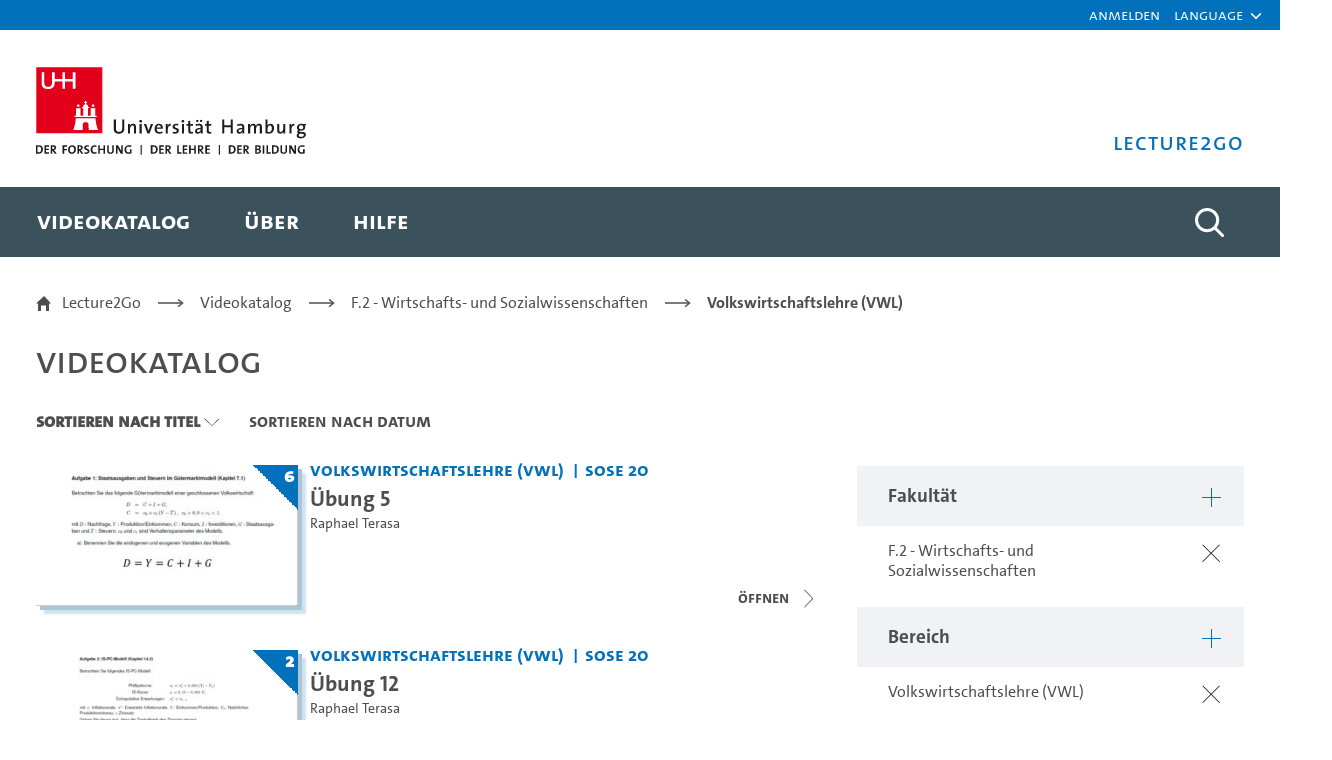

--- FILE ---
content_type: text/html;charset=UTF-8
request_url: https://lecture2go.uni-hamburg.de/l2go?p_p_id=OpenAccessVideos&p_p_lifecycle=0&p_p_state=normal&p_p_mode=view&_OpenAccessVideos_parentInstitutionId=4&_OpenAccessVideos_institutionId=11&_OpenAccessVideos_termId=0&_OpenAccessVideos_categoryId=0&_OpenAccessVideos_creatorId=0&_OpenAccessVideos_mediaTypeId=0&_OpenAccessVideos_tag=&_OpenAccessVideos_licenseId=0&_OpenAccessVideos_language=0&_OpenAccessVideos_searchType=0&_OpenAccessVideos_findVideos=&_OpenAccessVideos_sortBy=name&_OpenAccessVideos_sortByOrder=DESC&_OpenAccessVideos_resetCur=false&_OpenAccessVideos_delta=20
body_size: 40713
content:
































	
		
			<!DOCTYPE html>


































































<html class="ltr" dir="ltr" lang="de-DE">

<head>
	<title>Videokatalog - Lecture2Go</title>

	<meta content="initial-scale=1.0, width=device-width" name="viewport" />
































<meta content="text/html; charset=UTF-8" http-equiv="content-type" />









<meta content="Alle öffentlichen Medien ansehen und recherchieren." lang="de-DE" name="description" />


<script type="importmap">{"imports":{"@clayui/breadcrumb":"/o/frontend-taglib-clay/__liferay__/exports/@clayui$breadcrumb.js","react-dom":"/o/frontend-js-react-web/__liferay__/exports/react-dom.js","@clayui/charts":"/o/frontend-taglib-clay/__liferay__/exports/@clayui$charts.js","@clayui/empty-state":"/o/frontend-taglib-clay/__liferay__/exports/@clayui$empty-state.js","@clayui/navigation-bar":"/o/frontend-taglib-clay/__liferay__/exports/@clayui$navigation-bar.js","react":"/o/frontend-js-react-web/__liferay__/exports/react.js","react-dom-16":"/o/frontend-js-react-web/__liferay__/exports/react-dom-16.js","@clayui/icon":"/o/frontend-taglib-clay/__liferay__/exports/@clayui$icon.js","@clayui/table":"/o/frontend-taglib-clay/__liferay__/exports/@clayui$table.js","@clayui/slider":"/o/frontend-taglib-clay/__liferay__/exports/@clayui$slider.js","@clayui/multi-select":"/o/frontend-taglib-clay/__liferay__/exports/@clayui$multi-select.js","@clayui/nav":"/o/frontend-taglib-clay/__liferay__/exports/@clayui$nav.js","@clayui/provider":"/o/frontend-taglib-clay/__liferay__/exports/@clayui$provider.js","@clayui/panel":"/o/frontend-taglib-clay/__liferay__/exports/@clayui$panel.js","@clayui/list":"/o/frontend-taglib-clay/__liferay__/exports/@clayui$list.js","@clayui/date-picker":"/o/frontend-taglib-clay/__liferay__/exports/@clayui$date-picker.js","@clayui/label":"/o/frontend-taglib-clay/__liferay__/exports/@clayui$label.js","@liferay/frontend-js-api/data-set":"/o/frontend-js-dependencies-web/__liferay__/exports/@liferay$js-api$data-set.js","@clayui/core":"/o/frontend-taglib-clay/__liferay__/exports/@clayui$core.js","@clayui/pagination-bar":"/o/frontend-taglib-clay/__liferay__/exports/@clayui$pagination-bar.js","@clayui/layout":"/o/frontend-taglib-clay/__liferay__/exports/@clayui$layout.js","@clayui/multi-step-nav":"/o/frontend-taglib-clay/__liferay__/exports/@clayui$multi-step-nav.js","@liferay/frontend-js-api":"/o/frontend-js-dependencies-web/__liferay__/exports/@liferay$js-api.js","@clayui/toolbar":"/o/frontend-taglib-clay/__liferay__/exports/@clayui$toolbar.js","@clayui/badge":"/o/frontend-taglib-clay/__liferay__/exports/@clayui$badge.js","react-dom-18":"/o/frontend-js-react-web/__liferay__/exports/react-dom-18.js","@clayui/link":"/o/frontend-taglib-clay/__liferay__/exports/@clayui$link.js","@clayui/card":"/o/frontend-taglib-clay/__liferay__/exports/@clayui$card.js","@clayui/tooltip":"/o/frontend-taglib-clay/__liferay__/exports/@clayui$tooltip.js","@clayui/button":"/o/frontend-taglib-clay/__liferay__/exports/@clayui$button.js","@clayui/tabs":"/o/frontend-taglib-clay/__liferay__/exports/@clayui$tabs.js","@clayui/sticker":"/o/frontend-taglib-clay/__liferay__/exports/@clayui$sticker.js","@clayui/form":"/o/frontend-taglib-clay/__liferay__/exports/@clayui$form.js","@clayui/popover":"/o/frontend-taglib-clay/__liferay__/exports/@clayui$popover.js","@clayui/shared":"/o/frontend-taglib-clay/__liferay__/exports/@clayui$shared.js","@clayui/localized-input":"/o/frontend-taglib-clay/__liferay__/exports/@clayui$localized-input.js","@clayui/modal":"/o/frontend-taglib-clay/__liferay__/exports/@clayui$modal.js","@clayui/color-picker":"/o/frontend-taglib-clay/__liferay__/exports/@clayui$color-picker.js","@clayui/pagination":"/o/frontend-taglib-clay/__liferay__/exports/@clayui$pagination.js","@clayui/autocomplete":"/o/frontend-taglib-clay/__liferay__/exports/@clayui$autocomplete.js","@clayui/management-toolbar":"/o/frontend-taglib-clay/__liferay__/exports/@clayui$management-toolbar.js","@clayui/time-picker":"/o/frontend-taglib-clay/__liferay__/exports/@clayui$time-picker.js","@clayui/upper-toolbar":"/o/frontend-taglib-clay/__liferay__/exports/@clayui$upper-toolbar.js","@clayui/loading-indicator":"/o/frontend-taglib-clay/__liferay__/exports/@clayui$loading-indicator.js","@clayui/drop-down":"/o/frontend-taglib-clay/__liferay__/exports/@clayui$drop-down.js","@clayui/data-provider":"/o/frontend-taglib-clay/__liferay__/exports/@clayui$data-provider.js","@liferay/language/":"/o/js/language/","@clayui/css":"/o/frontend-taglib-clay/__liferay__/exports/@clayui$css.js","@clayui/alert":"/o/frontend-taglib-clay/__liferay__/exports/@clayui$alert.js","@clayui/progress-bar":"/o/frontend-taglib-clay/__liferay__/exports/@clayui$progress-bar.js","react-16":"/o/frontend-js-react-web/__liferay__/exports/react-16.js","react-18":"/o/frontend-js-react-web/__liferay__/exports/react-18.js"},"scopes":{}}</script><script data-senna-track="temporary">var Liferay = window.Liferay || {};Liferay.Icons = Liferay.Icons || {};Liferay.Icons.controlPanelSpritemap = 'https://lecture2go.uni-hamburg.de/o/admin-theme/images/clay/icons.svg'; Liferay.Icons.spritemap = 'https://lecture2go.uni-hamburg.de/o/de.uhh.l2g.themes.uhhci/images/clay/icons.svg';</script>
<script data-senna-track="permanent" type="text/javascript">window.Liferay = window.Liferay || {}; window.Liferay.CSP = {nonce: ''};</script>
<script data-senna-track="permanent" src="/combo?browserId=chrome&minifierType=js&languageId=de_DE&t=1769059851070&/o/frontend-js-jquery-web/jquery/jquery.min.js&/o/frontend-js-jquery-web/jquery/init.js&/o/frontend-js-jquery-web/jquery/ajax.js&/o/frontend-js-jquery-web/jquery/bootstrap.bundle.min.js&/o/frontend-js-jquery-web/jquery/collapsible_search.js&/o/frontend-js-jquery-web/jquery/fm.js&/o/frontend-js-jquery-web/jquery/form.js&/o/frontend-js-jquery-web/jquery/popper.min.js&/o/frontend-js-jquery-web/jquery/side_navigation.js" type="text/javascript"></script>
<link data-senna-track="temporary" href="https://lecture2go.uni-hamburg.de/l2go" rel="canonical" />
<link data-senna-track="temporary" href="https://lecture2go.uni-hamburg.de/en/l2go" hreflang="en-US" rel="alternate" />
<link data-senna-track="temporary" href="https://lecture2go.uni-hamburg.de/l2go" hreflang="de-DE" rel="alternate" />
<link data-senna-track="temporary" href="https://lecture2go.uni-hamburg.de/l2go" hreflang="x-default" rel="alternate" />
<meta property="og:description" content="Alle öffentlichen Medien ansehen und recherchieren.">
<meta property="og:locale" content="de_DE">
<meta property="og:locale:alternate" content="de_DE">
<meta property="og:locale:alternate" content="en_US">
<meta property="og:site_name" content="Lecture2Go">
<meta property="og:title" content="Videokatalog - Lecture2Go">
<meta property="og:type" content="website">
<meta property="og:url" content="https://lecture2go.uni-hamburg.de/l2go">


<link href="https://lecture2go.uni-hamburg.de/o/de.uhh.l2g.themes.uhhci/images/favicon.ico" rel="apple-touch-icon" />
<link href="https://lecture2go.uni-hamburg.de/o/de.uhh.l2g.themes.uhhci/images/favicon.ico" rel="icon" />



<link class="lfr-css-file" data-senna-track="temporary" href="https://lecture2go.uni-hamburg.de/o/de.uhh.l2g.themes.uhhci/css/clay.css?browserId=chrome&amp;themeId=deuhhl2gthemesuhhci_WAR_deuhhl2gthemesuhhci&amp;minifierType=css&amp;languageId=de_DE&amp;t=1753178050000" id="liferayAUICSS" rel="stylesheet" type="text/css" />









	<link href="/combo?browserId=chrome&amp;minifierType=css&amp;themeId=deuhhl2gthemesuhhci_WAR_deuhhl2gthemesuhhci&amp;languageId=de_DE&amp;Login_INSTANCE_GlobalLogin:%2Fo%2Fde.uhh.l2g.plugins.guest.login%2Fcss%2Fmain.css&amp;%2Fo%2Fde.uhh.l2g.plugins-api%2Fplayer%2Fvideo-js-8.19.1-plugins%2Fchapter-markers%2Fchapter-markers.css&amp;%2Fo%2Fde.uhh.l2g.plugins-api%2Fplayer%2Fvideo-js-8.19.1-plugins%2Foverlay%2Fvideojs-overlay.css&amp;%2Fo%2Fde.uhh.l2g.plugins-api%2Fplayer%2Fvideo-js-8.19.1%2Fvideo-js.css&amp;Popup:%2Fo%2Fde.uhh.l2g.plugins.popup%2Fcss%2Fmain.css&amp;com_liferay_commerce_product_asset_categories_navigation_web_internal_portlet_CPAssetCategoriesNavigationPortlet_INSTANCE_cpAssetCategoriesNavigationPortlet_navigation_menu:%2Fo%2Fcommerce-product-asset-categories-navigation-web%2Fcss%2Fmain.css&amp;com_liferay_portal_search_web_search_bar_portlet_SearchBarPortlet_INSTANCE_templateSearch:%2Fo%2Fportal-search-web%2Fcss%2Fmain.css&amp;com_liferay_product_navigation_product_menu_web_portlet_ProductMenuPortlet:%2Fo%2Fproduct-navigation-product-menu-web%2Fcss%2Fmain.css&amp;com_liferay_product_navigation_user_personal_bar_web_portlet_ProductNavigationUserPersonalBarPortlet:%2Fo%2Fproduct-navigation-user-personal-bar-web%2Fcss%2Fmain.css&amp;com_liferay_site_navigation_menu_web_portlet_SiteNavigationMenuPortlet:%2Fo%2Fsite-navigation-menu-web%2Fcss%2Fmain.css&amp;t=1765459506000" rel="stylesheet" type="text/css"
 data-senna-track="temporary" id="6359e9e7" />








<script type="text/javascript" data-senna-track="temporary">
	// <![CDATA[
		var Liferay = Liferay || {};

		Liferay.Browser = {
			acceptsGzip: function () {
				return true;
			},

			

			getMajorVersion: function () {
				return 131.0;
			},

			getRevision: function () {
				return '537.36';
			},
			getVersion: function () {
				return '131.0';
			},

			

			isAir: function () {
				return false;
			},
			isChrome: function () {
				return true;
			},
			isEdge: function () {
				return false;
			},
			isFirefox: function () {
				return false;
			},
			isGecko: function () {
				return true;
			},
			isIe: function () {
				return false;
			},
			isIphone: function () {
				return false;
			},
			isLinux: function () {
				return false;
			},
			isMac: function () {
				return true;
			},
			isMobile: function () {
				return false;
			},
			isMozilla: function () {
				return false;
			},
			isOpera: function () {
				return false;
			},
			isRtf: function () {
				return true;
			},
			isSafari: function () {
				return true;
			},
			isSun: function () {
				return false;
			},
			isWebKit: function () {
				return true;
			},
			isWindows: function () {
				return false;
			}
		};

		Liferay.Data = Liferay.Data || {};

		Liferay.Data.ICONS_INLINE_SVG = true;

		Liferay.Data.NAV_SELECTOR = '#navigation';

		Liferay.Data.NAV_SELECTOR_MOBILE = '#navigationCollapse';

		Liferay.Data.isCustomizationView = function () {
			return false;
		};

		Liferay.Data.notices = [
			
		];

		(function () {
			var available = {};

			var direction = {};

			

				available['de_DE'] = 'Deutsch\x20\x28Deutschland\x29';
				direction['de_DE'] = 'ltr';

			

				available['en_US'] = 'Englisch\x20\x28Vereinigte\x20Staaten\x29';
				direction['en_US'] = 'ltr';

			

			let _cache = {};

			if (Liferay && Liferay.Language && Liferay.Language._cache) {
				_cache = Liferay.Language._cache;
			}

			Liferay.Language = {
				_cache,
				available,
				direction,
				get: function(key) {
					let value = Liferay.Language._cache[key];

					if (value === undefined) {
						value = key;
					}

					return value;
				}
			};
		})();

		var featureFlags = {"LPD-10964":false,"LPD-37927":false,"LPD-10889":false,"LPS-193884":false,"LPD-30371":false,"LPD-36719":false,"LPD-11131":true,"LPS-178642":false,"LPS-193005":false,"LPD-31789":false,"LPD-10562":false,"LPD-11212":false,"COMMERCE-8087":false,"LPD-39304":true,"LPD-13311":true,"LRAC-10757":false,"LPD-35941":false,"LPS-180090":false,"LPS-178052":false,"LPD-21414":false,"LPS-185892":false,"LPS-186620":false,"LPD-40533":true,"LPD-40534":true,"LPS-184404":false,"LPD-40530":true,"LPD-20640":false,"LPS-198183":false,"LPD-38869":false,"LPD-35678":false,"LPD-6378":false,"LPS-153714":false,"LPD-11848":false,"LPS-170670":false,"LPD-7822":false,"LPS-169981":false,"LPD-21926":false,"LPS-177027":false,"LPD-37531":false,"LPD-11003":false,"LPD-36446":false,"LPD-39437":false,"LPS-135430":false,"LPD-20556":false,"LPS-134060":false,"LPS-164563":false,"LPD-32050":false,"LPS-122920":false,"LPS-199086":false,"LPD-35128":false,"LPD-10588":false,"LPD-13778":true,"LPD-11313":false,"LPD-6368":false,"LPD-34594":false,"LPS-202104":false,"LPD-19955":false,"LPD-35443":false,"LPD-39967":false,"LPD-11235":false,"LPD-11232":false,"LPS-196935":true,"LPD-43542":false,"LPS-176691":false,"LPS-197909":false,"LPD-29516":false,"COMMERCE-8949":false,"LPD-11228":false,"LPS-153813":false,"LPD-17809":false,"COMMERCE-13024":false,"LPS-165482":false,"LPS-193551":false,"LPS-197477":false,"LPS-174816":false,"LPS-186360":false,"LPD-30204":false,"LPD-32867":false,"LPS-153332":false,"LPD-35013":true,"LPS-179669":false,"LPS-174417":false,"LPD-44091":false,"LPD-31212":false,"LPD-18221":false,"LPS-155284":false,"LRAC-15017":false,"LPD-19870":false,"LPS-200108":false,"LPD-20131":false,"LPS-159643":false,"LPS-129412":false,"LPS-169837":false,"LPD-20379":false};

		Liferay.FeatureFlags = Object.keys(featureFlags).reduce(
			(acc, key) => ({
				...acc, [key]: featureFlags[key] === 'true' || featureFlags[key] === true
			}), {}
		);

		Liferay.PortletKeys = {
			DOCUMENT_LIBRARY: 'com_liferay_document_library_web_portlet_DLPortlet',
			DYNAMIC_DATA_MAPPING: 'com_liferay_dynamic_data_mapping_web_portlet_DDMPortlet',
			ITEM_SELECTOR: 'com_liferay_item_selector_web_portlet_ItemSelectorPortlet'
		};

		Liferay.PropsValues = {
			JAVASCRIPT_SINGLE_PAGE_APPLICATION_TIMEOUT: 0,
			UPLOAD_SERVLET_REQUEST_IMPL_MAX_SIZE: 5368709120
		};

		Liferay.ThemeDisplay = {

			

			
				getLayoutId: function () {
					return '2';
				},

				

				getLayoutRelativeControlPanelURL: function () {
					return '/group/vod/~/control_panel/manage?p_p_id=OpenAccessVideos';
				},

				getLayoutRelativeURL: function () {
					return '/l2go';
				},
				getLayoutURL: function () {
					return 'https://lecture2go.uni-hamburg.de/l2go';
				},
				getParentLayoutId: function () {
					return '0';
				},
				isControlPanel: function () {
					return false;
				},
				isPrivateLayout: function () {
					return 'false';
				},
				isVirtualLayout: function () {
					return false;
				},
			

			getBCP47LanguageId: function () {
				return 'de-DE';
			},
			getCanonicalURL: function () {

				

				return 'https\x3a\x2f\x2flecture2go\x2euni-hamburg\x2ede\x2fl2go';
			},
			getCDNBaseURL: function () {
				return 'https://lecture2go.uni-hamburg.de';
			},
			getCDNDynamicResourcesHost: function () {
				return '';
			},
			getCDNHost: function () {
				return '';
			},
			getCompanyGroupId: function () {
				return '20195';
			},
			getCompanyId: function () {
				return '20155';
			},
			getDefaultLanguageId: function () {
				return 'de_DE';
			},
			getDoAsUserIdEncoded: function () {
				return '';
			},
			getLanguageId: function () {
				return 'de_DE';
			},
			getParentGroupId: function () {
				return '20182';
			},
			getPathContext: function () {
				return '';
			},
			getPathImage: function () {
				return '/image';
			},
			getPathJavaScript: function () {
				return '/o/frontend-js-web';
			},
			getPathMain: function () {
				return '/c';
			},
			getPathThemeImages: function () {
				return 'https://lecture2go.uni-hamburg.de/o/de.uhh.l2g.themes.uhhci/images';
			},
			getPathThemeRoot: function () {
				return '/o/de.uhh.l2g.themes.uhhci';
			},
			getPlid: function () {
				return '20526';
			},
			getPortalURL: function () {
				return 'https://lecture2go.uni-hamburg.de';
			},
			getRealUserId: function () {
				return '20159';
			},
			getRemoteAddr: function () {
				return '52.14.79.202';
			},
			getRemoteHost: function () {
				return '52.14.79.202';
			},
			getScopeGroupId: function () {
				return '20182';
			},
			getScopeGroupIdOrLiveGroupId: function () {
				return '20182';
			},
			getSessionId: function () {
				return '';
			},
			getSiteAdminURL: function () {
				return 'https://lecture2go.uni-hamburg.de/group/vod/~/control_panel/manage?p_p_lifecycle=0&p_p_state=maximized&p_p_mode=view';
			},
			getSiteGroupId: function () {
				return '20182';
			},
			getTimeZone: function() {
				return 'Europe/Paris';
			},
			getURLControlPanel: function() {
				return '/group/control_panel?refererPlid=20526';
			},
			getURLHome: function () {
				return 'https\x3a\x2f\x2flecture2go\x2euni-hamburg\x2ede\x2fweb\x2fvod\x2fl2gos';
			},
			getUserEmailAddress: function () {
				return '';
			},
			getUserId: function () {
				return '20159';
			},
			getUserName: function () {
				return '';
			},
			isAddSessionIdToURL: function () {
				return false;
			},
			isImpersonated: function () {
				return false;
			},
			isSignedIn: function () {
				return false;
			},

			isStagedPortlet: function () {
				
					
						return true;
					
					
			},

			isStateExclusive: function () {
				return false;
			},
			isStateMaximized: function () {
				return false;
			},
			isStatePopUp: function () {
				return false;
			}
		};

		var themeDisplay = Liferay.ThemeDisplay;

		Liferay.AUI = {

			

			getCombine: function () {
				return true;
			},
			getComboPath: function () {
				return '/combo/?browserId=chrome&minifierType=&languageId=de_DE&t=1753178020819&';
			},
			getDateFormat: function () {
				return '%d.%m.%Y';
			},
			getEditorCKEditorPath: function () {
				return '/o/frontend-editor-ckeditor-web';
			},
			getFilter: function () {
				var filter = 'raw';

				
					
						filter = 'min';
					
					

				return filter;
			},
			getFilterConfig: function () {
				var instance = this;

				var filterConfig = null;

				if (!instance.getCombine()) {
					filterConfig = {
						replaceStr: '.js' + instance.getStaticResourceURLParams(),
						searchExp: '\\.js$'
					};
				}

				return filterConfig;
			},
			getJavaScriptRootPath: function () {
				return '/o/frontend-js-web';
			},
			getPortletRootPath: function () {
				return '/html/portlet';
			},
			getStaticResourceURLParams: function () {
				return '?browserId=chrome&minifierType=&languageId=de_DE&t=1753178020819';
			}
		};

		Liferay.authToken = '3q5xBU2x';

		

		Liferay.currentURL = '\x2fl2go\x3fp_p_id\x3dOpenAccessVideos\x26p_p_lifecycle\x3d0\x26p_p_state\x3dnormal\x26p_p_mode\x3dview\x26_OpenAccessVideos_parentInstitutionId\x3d4\x26_OpenAccessVideos_institutionId\x3d11\x26_OpenAccessVideos_termId\x3d0\x26_OpenAccessVideos_categoryId\x3d0\x26_OpenAccessVideos_creatorId\x3d0\x26_OpenAccessVideos_mediaTypeId\x3d0\x26_OpenAccessVideos_tag\x3d\x26_OpenAccessVideos_licenseId\x3d0\x26_OpenAccessVideos_language\x3d0\x26_OpenAccessVideos_searchType\x3d0\x26_OpenAccessVideos_findVideos\x3d\x26_OpenAccessVideos_sortBy\x3dname\x26_OpenAccessVideos_sortByOrder\x3dDESC\x26_OpenAccessVideos_resetCur\x3dfalse\x26_OpenAccessVideos_delta\x3d20';
		Liferay.currentURLEncoded = '\x252Fl2go\x253Fp_p_id\x253DOpenAccessVideos\x2526p_p_lifecycle\x253D0\x2526p_p_state\x253Dnormal\x2526p_p_mode\x253Dview\x2526_OpenAccessVideos_parentInstitutionId\x253D4\x2526_OpenAccessVideos_institutionId\x253D11\x2526_OpenAccessVideos_termId\x253D0\x2526_OpenAccessVideos_categoryId\x253D0\x2526_OpenAccessVideos_creatorId\x253D0\x2526_OpenAccessVideos_mediaTypeId\x253D0\x2526_OpenAccessVideos_tag\x253D\x2526_OpenAccessVideos_licenseId\x253D0\x2526_OpenAccessVideos_language\x253D0\x2526_OpenAccessVideos_searchType\x253D0\x2526_OpenAccessVideos_findVideos\x253D\x2526_OpenAccessVideos_sortBy\x253Dname\x2526_OpenAccessVideos_sortByOrder\x253DDESC\x2526_OpenAccessVideos_resetCur\x253Dfalse\x2526_OpenAccessVideos_delta\x253D20';
	// ]]>
</script>

<script data-senna-track="temporary" type="text/javascript">window.__CONFIG__= {basePath: '',combine: true, defaultURLParams: null, explainResolutions: false, exposeGlobal: false, logLevel: 'warn', moduleType: 'module', namespace:'Liferay', nonce: '', reportMismatchedAnonymousModules: 'warn', resolvePath: '/o/js_resolve_modules', url: '/combo/?browserId=chrome&minifierType=js&languageId=de_DE&t=1753178020819&', waitTimeout: 60000};</script><script data-senna-track="permanent" src="/o/frontend-js-loader-modules-extender/loader.js?&mac=9WaMmhziBCkScHZwrrVcOR7VZF4=&browserId=chrome&languageId=de_DE&minifierType=js" type="text/javascript"></script><script data-senna-track="permanent" src="/combo?browserId=chrome&minifierType=js&languageId=de_DE&t=1753178020819&/o/frontend-js-aui-web/aui/aui/aui-min.js&/o/frontend-js-aui-web/liferay/modules.js&/o/frontend-js-aui-web/liferay/aui_sandbox.js&/o/frontend-js-aui-web/aui/attribute-base/attribute-base-min.js&/o/frontend-js-aui-web/aui/attribute-complex/attribute-complex-min.js&/o/frontend-js-aui-web/aui/attribute-core/attribute-core-min.js&/o/frontend-js-aui-web/aui/attribute-observable/attribute-observable-min.js&/o/frontend-js-aui-web/aui/attribute-extras/attribute-extras-min.js&/o/frontend-js-aui-web/aui/event-custom-base/event-custom-base-min.js&/o/frontend-js-aui-web/aui/event-custom-complex/event-custom-complex-min.js&/o/frontend-js-aui-web/aui/oop/oop-min.js&/o/frontend-js-aui-web/aui/aui-base-lang/aui-base-lang-min.js&/o/frontend-js-aui-web/liferay/dependency.js&/o/frontend-js-aui-web/liferay/util.js&/o/frontend-js-web/liferay/dom_task_runner.js&/o/frontend-js-web/liferay/events.js&/o/frontend-js-web/liferay/lazy_load.js&/o/frontend-js-web/liferay/liferay.js&/o/frontend-js-web/liferay/global.bundle.js&/o/frontend-js-web/liferay/portlet.js&/o/frontend-js-web/liferay/workflow.js&/o/oauth2-provider-web/js/liferay.js" type="text/javascript"></script>
<script data-senna-track="temporary" type="text/javascript">window.Liferay = Liferay || {}; window.Liferay.OAuth2 = {getAuthorizeURL: function() {return 'https://lecture2go.uni-hamburg.de/o/oauth2/authorize';}, getBuiltInRedirectURL: function() {return 'https://lecture2go.uni-hamburg.de/o/oauth2/redirect';}, getIntrospectURL: function() { return 'https://lecture2go.uni-hamburg.de/o/oauth2/introspect';}, getTokenURL: function() {return 'https://lecture2go.uni-hamburg.de/o/oauth2/token';}, getUserAgentApplication: function(externalReferenceCode) {return Liferay.OAuth2._userAgentApplications[externalReferenceCode];}, _userAgentApplications: {}}</script><script data-senna-track="temporary" type="text/javascript">try {var MODULE_MAIN='@liferay/frontend-js-state-web@1.0.30/index';var MODULE_PATH='/o/frontend-js-state-web';/**
 * SPDX-FileCopyrightText: (c) 2000 Liferay, Inc. https://liferay.com
 * SPDX-License-Identifier: LGPL-2.1-or-later OR LicenseRef-Liferay-DXP-EULA-2.0.0-2023-06
 */

(function () {
	AUI().applyConfig({
		groups: {
			state: {

				// eslint-disable-next-line
				mainModule: MODULE_MAIN,
			},
		},
	});
})();
} catch(error) {console.error(error);}try {var MODULE_MAIN='exportimport-web@5.0.100/index';var MODULE_PATH='/o/exportimport-web';/**
 * SPDX-FileCopyrightText: (c) 2000 Liferay, Inc. https://liferay.com
 * SPDX-License-Identifier: LGPL-2.1-or-later OR LicenseRef-Liferay-DXP-EULA-2.0.0-2023-06
 */

(function () {
	AUI().applyConfig({
		groups: {
			exportimportweb: {
				base: MODULE_PATH + '/js/legacy/',
				combine: Liferay.AUI.getCombine(),
				filter: Liferay.AUI.getFilterConfig(),
				modules: {
					'liferay-export-import-export-import': {
						path: 'main.js',
						requires: [
							'aui-datatype',
							'aui-dialog-iframe-deprecated',
							'aui-modal',
							'aui-parse-content',
							'aui-toggler',
							'liferay-portlet-base',
							'liferay-util-window',
						],
					},
				},
				root: MODULE_PATH + '/js/legacy/',
			},
		},
	});
})();
} catch(error) {console.error(error);}try {var MODULE_MAIN='contacts-web@5.0.65/index';var MODULE_PATH='/o/contacts-web';/**
 * SPDX-FileCopyrightText: (c) 2000 Liferay, Inc. https://liferay.com
 * SPDX-License-Identifier: LGPL-2.1-or-later OR LicenseRef-Liferay-DXP-EULA-2.0.0-2023-06
 */

(function () {
	AUI().applyConfig({
		groups: {
			contactscenter: {
				base: MODULE_PATH + '/js/legacy/',
				combine: Liferay.AUI.getCombine(),
				filter: Liferay.AUI.getFilterConfig(),
				modules: {
					'liferay-contacts-center': {
						path: 'main.js',
						requires: [
							'aui-io-plugin-deprecated',
							'aui-toolbar',
							'autocomplete-base',
							'datasource-io',
							'json-parse',
							'liferay-portlet-base',
							'liferay-util-window',
						],
					},
				},
				root: MODULE_PATH + '/js/legacy/',
			},
		},
	});
})();
} catch(error) {console.error(error);}try {var MODULE_MAIN='@liferay/document-library-web@6.0.198/index';var MODULE_PATH='/o/document-library-web';/**
 * SPDX-FileCopyrightText: (c) 2000 Liferay, Inc. https://liferay.com
 * SPDX-License-Identifier: LGPL-2.1-or-later OR LicenseRef-Liferay-DXP-EULA-2.0.0-2023-06
 */

(function () {
	AUI().applyConfig({
		groups: {
			dl: {
				base: MODULE_PATH + '/js/legacy/',
				combine: Liferay.AUI.getCombine(),
				filter: Liferay.AUI.getFilterConfig(),
				modules: {
					'document-library-upload-component': {
						path: 'DocumentLibraryUpload.js',
						requires: [
							'aui-component',
							'aui-data-set-deprecated',
							'aui-overlay-manager-deprecated',
							'aui-overlay-mask-deprecated',
							'aui-parse-content',
							'aui-progressbar',
							'aui-template-deprecated',
							'liferay-search-container',
							'querystring-parse-simple',
							'uploader',
						],
					},
				},
				root: MODULE_PATH + '/js/legacy/',
			},
		},
	});
})();
} catch(error) {console.error(error);}try {var MODULE_MAIN='portal-search-web@6.0.148/index';var MODULE_PATH='/o/portal-search-web';/**
 * SPDX-FileCopyrightText: (c) 2000 Liferay, Inc. https://liferay.com
 * SPDX-License-Identifier: LGPL-2.1-or-later OR LicenseRef-Liferay-DXP-EULA-2.0.0-2023-06
 */

(function () {
	AUI().applyConfig({
		groups: {
			search: {
				base: MODULE_PATH + '/js/',
				combine: Liferay.AUI.getCombine(),
				filter: Liferay.AUI.getFilterConfig(),
				modules: {
					'liferay-search-custom-range-facet': {
						path: 'custom_range_facet.js',
						requires: ['aui-form-validator'],
					},
				},
				root: MODULE_PATH + '/js/',
			},
		},
	});
})();
} catch(error) {console.error(error);}try {var MODULE_MAIN='dynamic-data-mapping-web@5.0.115/index';var MODULE_PATH='/o/dynamic-data-mapping-web';/**
 * SPDX-FileCopyrightText: (c) 2000 Liferay, Inc. https://liferay.com
 * SPDX-License-Identifier: LGPL-2.1-or-later OR LicenseRef-Liferay-DXP-EULA-2.0.0-2023-06
 */

(function () {
	const LiferayAUI = Liferay.AUI;

	AUI().applyConfig({
		groups: {
			ddm: {
				base: MODULE_PATH + '/js/legacy/',
				combine: Liferay.AUI.getCombine(),
				filter: LiferayAUI.getFilterConfig(),
				modules: {
					'liferay-ddm-form': {
						path: 'ddm_form.js',
						requires: [
							'aui-base',
							'aui-datatable',
							'aui-datatype',
							'aui-image-viewer',
							'aui-parse-content',
							'aui-set',
							'aui-sortable-list',
							'json',
							'liferay-form',
							'liferay-map-base',
							'liferay-translation-manager',
							'liferay-util-window',
						],
					},
					'liferay-portlet-dynamic-data-mapping': {
						condition: {
							trigger: 'liferay-document-library',
						},
						path: 'main.js',
						requires: [
							'arraysort',
							'aui-form-builder-deprecated',
							'aui-form-validator',
							'aui-map',
							'aui-text-unicode',
							'json',
							'liferay-menu',
							'liferay-translation-manager',
							'liferay-util-window',
							'text',
						],
					},
					'liferay-portlet-dynamic-data-mapping-custom-fields': {
						condition: {
							trigger: 'liferay-document-library',
						},
						path: 'custom_fields.js',
						requires: ['liferay-portlet-dynamic-data-mapping'],
					},
				},
				root: MODULE_PATH + '/js/legacy/',
			},
		},
	});
})();
} catch(error) {console.error(error);}try {var MODULE_MAIN='frontend-editor-alloyeditor-web@5.0.56/index';var MODULE_PATH='/o/frontend-editor-alloyeditor-web';/**
 * SPDX-FileCopyrightText: (c) 2000 Liferay, Inc. https://liferay.com
 * SPDX-License-Identifier: LGPL-2.1-or-later OR LicenseRef-Liferay-DXP-EULA-2.0.0-2023-06
 */

(function () {
	AUI().applyConfig({
		groups: {
			alloyeditor: {
				base: MODULE_PATH + '/js/legacy/',
				combine: Liferay.AUI.getCombine(),
				filter: Liferay.AUI.getFilterConfig(),
				modules: {
					'liferay-alloy-editor': {
						path: 'alloyeditor.js',
						requires: [
							'aui-component',
							'liferay-portlet-base',
							'timers',
						],
					},
					'liferay-alloy-editor-source': {
						path: 'alloyeditor_source.js',
						requires: [
							'aui-debounce',
							'liferay-fullscreen-source-editor',
							'liferay-source-editor',
							'plugin',
						],
					},
				},
				root: MODULE_PATH + '/js/legacy/',
			},
		},
	});
})();
} catch(error) {console.error(error);}try {var MODULE_MAIN='calendar-web@5.0.105/index';var MODULE_PATH='/o/calendar-web';/**
 * SPDX-FileCopyrightText: (c) 2000 Liferay, Inc. https://liferay.com
 * SPDX-License-Identifier: LGPL-2.1-or-later OR LicenseRef-Liferay-DXP-EULA-2.0.0-2023-06
 */

(function () {
	AUI().applyConfig({
		groups: {
			calendar: {
				base: MODULE_PATH + '/js/legacy/',
				combine: Liferay.AUI.getCombine(),
				filter: Liferay.AUI.getFilterConfig(),
				modules: {
					'liferay-calendar-a11y': {
						path: 'calendar_a11y.js',
						requires: ['calendar'],
					},
					'liferay-calendar-container': {
						path: 'calendar_container.js',
						requires: [
							'aui-alert',
							'aui-base',
							'aui-component',
							'liferay-portlet-base',
						],
					},
					'liferay-calendar-date-picker-sanitizer': {
						path: 'date_picker_sanitizer.js',
						requires: ['aui-base'],
					},
					'liferay-calendar-interval-selector': {
						path: 'interval_selector.js',
						requires: ['aui-base', 'liferay-portlet-base'],
					},
					'liferay-calendar-interval-selector-scheduler-event-link': {
						path: 'interval_selector_scheduler_event_link.js',
						requires: ['aui-base', 'liferay-portlet-base'],
					},
					'liferay-calendar-list': {
						path: 'calendar_list.js',
						requires: [
							'aui-template-deprecated',
							'liferay-scheduler',
						],
					},
					'liferay-calendar-message-util': {
						path: 'message_util.js',
						requires: ['liferay-util-window'],
					},
					'liferay-calendar-recurrence-converter': {
						path: 'recurrence_converter.js',
						requires: [],
					},
					'liferay-calendar-recurrence-dialog': {
						path: 'recurrence.js',
						requires: [
							'aui-base',
							'liferay-calendar-recurrence-util',
						],
					},
					'liferay-calendar-recurrence-util': {
						path: 'recurrence_util.js',
						requires: ['aui-base', 'liferay-util-window'],
					},
					'liferay-calendar-reminders': {
						path: 'calendar_reminders.js',
						requires: ['aui-base'],
					},
					'liferay-calendar-remote-services': {
						path: 'remote_services.js',
						requires: [
							'aui-base',
							'aui-component',
							'liferay-calendar-util',
							'liferay-portlet-base',
						],
					},
					'liferay-calendar-session-listener': {
						path: 'session_listener.js',
						requires: ['aui-base', 'liferay-scheduler'],
					},
					'liferay-calendar-simple-color-picker': {
						path: 'simple_color_picker.js',
						requires: ['aui-base', 'aui-template-deprecated'],
					},
					'liferay-calendar-simple-menu': {
						path: 'simple_menu.js',
						requires: [
							'aui-base',
							'aui-template-deprecated',
							'event-outside',
							'event-touch',
							'widget-modality',
							'widget-position',
							'widget-position-align',
							'widget-position-constrain',
							'widget-stack',
							'widget-stdmod',
						],
					},
					'liferay-calendar-util': {
						path: 'calendar_util.js',
						requires: [
							'aui-datatype',
							'aui-io',
							'aui-scheduler',
							'aui-toolbar',
							'autocomplete',
							'autocomplete-highlighters',
						],
					},
					'liferay-scheduler': {
						path: 'scheduler.js',
						requires: [
							'async-queue',
							'aui-datatype',
							'aui-scheduler',
							'dd-plugin',
							'liferay-calendar-a11y',
							'liferay-calendar-message-util',
							'liferay-calendar-recurrence-converter',
							'liferay-calendar-recurrence-util',
							'liferay-calendar-util',
							'liferay-scheduler-event-recorder',
							'liferay-scheduler-models',
							'promise',
							'resize-plugin',
						],
					},
					'liferay-scheduler-event-recorder': {
						path: 'scheduler_event_recorder.js',
						requires: [
							'dd-plugin',
							'liferay-calendar-util',
							'resize-plugin',
						],
					},
					'liferay-scheduler-models': {
						path: 'scheduler_models.js',
						requires: [
							'aui-datatype',
							'dd-plugin',
							'liferay-calendar-util',
						],
					},
				},
				root: MODULE_PATH + '/js/legacy/',
			},
		},
	});
})();
} catch(error) {console.error(error);}try {var MODULE_MAIN='@liferay/frontend-js-react-web@5.0.54/index';var MODULE_PATH='/o/frontend-js-react-web';/**
 * SPDX-FileCopyrightText: (c) 2000 Liferay, Inc. https://liferay.com
 * SPDX-License-Identifier: LGPL-2.1-or-later OR LicenseRef-Liferay-DXP-EULA-2.0.0-2023-06
 */

(function () {
	AUI().applyConfig({
		groups: {
			react: {

				// eslint-disable-next-line
				mainModule: MODULE_MAIN,
			},
		},
	});
})();
} catch(error) {console.error(error);}try {var MODULE_MAIN='frontend-js-components-web@2.0.80/index';var MODULE_PATH='/o/frontend-js-components-web';/**
 * SPDX-FileCopyrightText: (c) 2000 Liferay, Inc. https://liferay.com
 * SPDX-License-Identifier: LGPL-2.1-or-later OR LicenseRef-Liferay-DXP-EULA-2.0.0-2023-06
 */

(function () {
	AUI().applyConfig({
		groups: {
			components: {

				// eslint-disable-next-line
				mainModule: MODULE_MAIN,
			},
		},
	});
})();
} catch(error) {console.error(error);}try {var MODULE_MAIN='staging-processes-web@5.0.65/index';var MODULE_PATH='/o/staging-processes-web';/**
 * SPDX-FileCopyrightText: (c) 2000 Liferay, Inc. https://liferay.com
 * SPDX-License-Identifier: LGPL-2.1-or-later OR LicenseRef-Liferay-DXP-EULA-2.0.0-2023-06
 */

(function () {
	AUI().applyConfig({
		groups: {
			stagingprocessesweb: {
				base: MODULE_PATH + '/js/legacy/',
				combine: Liferay.AUI.getCombine(),
				filter: Liferay.AUI.getFilterConfig(),
				modules: {
					'liferay-staging-processes-export-import': {
						path: 'main.js',
						requires: [
							'aui-datatype',
							'aui-dialog-iframe-deprecated',
							'aui-modal',
							'aui-parse-content',
							'aui-toggler',
							'liferay-portlet-base',
							'liferay-util-window',
						],
					},
				},
				root: MODULE_PATH + '/js/legacy/',
			},
		},
	});
})();
} catch(error) {console.error(error);}</script>




<script type="text/javascript" data-senna-track="temporary">
	// <![CDATA[
		
			
				
		

		
	// ]]>
</script>





	
		

			

			
		
	












	<script src="/combo?browserId=chrome&amp;minifierType=js&amp;themeId=deuhhl2gthemesuhhci_WAR_deuhhl2gthemesuhhci&amp;languageId=de_DE&amp;%2Fo%2Fde.uhh.l2g.plugins-api%2Fplayer%2FvideoPlayer.js&amp;%2Fo%2Fde.uhh.l2g.plugins-api%2Fplayer%2Fvideo-js-8.19.1%2Fvideo.min.js&amp;%2Fo%2Fde.uhh.l2g.plugins-api%2Fplayer%2Fvideo-js-8.19.1%2Flang%2Fde.js&amp;%2Fo%2Fde.uhh.l2g.plugins-api%2Fplayer%2Fvideo-js-8.19.1-plugins%2Fquality-levels%2Fvideojs-contrib-quality-levels.min.js&amp;%2Fo%2Fde.uhh.l2g.plugins-api%2Fplayer%2Fvideo-js-8.19.1-plugins%2Fquality-levels%2Fvideojs-hls-quality-selector.min.js&amp;%2Fo%2Fde.uhh.l2g.plugins-api%2Fplayer%2Fvideo-js-8.19.1-plugins%2Foffset%2Fvideojs-offset.min.js&amp;%2Fo%2Fde.uhh.l2g.plugins-api%2Fplayer%2Fvideo-js-8.19.1-plugins%2Foverlay%2Fvideojs-overlay.min.js&amp;%2Fo%2Fde.uhh.l2g.plugins-api%2Fplayer%2Fvideo-js-8.19.1-plugins%2Fvr%2Fvideojs-vr.min.js&amp;%2Fo%2Fde.uhh.l2g.plugins-api%2Fplayer%2Fvideo-js-8.19.1-plugins%2Fchapter-markers%2Fchapter-markers.js&amp;%2Fo%2Fde.uhh.l2g.plugins-api%2Fplayer%2Fvideo-js-8.19.1-plugins%2Fsign-track%2Fsign-track.js&amp;%2Fo%2Fde.uhh.l2g.plugins-api%2Fplayer%2Fvideo-js-8.19.1-plugins%2Flecture2go-button%2Flecture2go-button.js&amp;OpenAccessVideos:%2Fo%2Fde.uhh.l2g.plugins.guest.videos%2Fjs%2Fjquery.cookie.min.js&amp;OpenAccessVideos:%2Fo%2Fde.uhh.l2g.plugins.guest.videos%2Fjs%2Freadmore.min.js&amp;OpenAccessVideos:%2Fo%2Fde.uhh.l2g.plugins.guest.videos%2Fjs%2Fjquery.mark.min.js&amp;OpenAccessVideos:%2Fo%2Fde.uhh.l2g.plugins.guest.videos%2Fjs%2Fjquery.loadTemplate.min.js&amp;Popup:%2Fo%2Fde.uhh.l2g.plugins.popup%2Fjs%2Fpopups.js&amp;t=1765459506000" type="text/javascript" data-senna-track="temporary"></script>




















<link class="lfr-css-file" data-senna-track="temporary" href="https://lecture2go.uni-hamburg.de/o/de.uhh.l2g.themes.uhhci/css/main.css?browserId=chrome&amp;themeId=deuhhl2gthemesuhhci_WAR_deuhhl2gthemesuhhci&amp;minifierType=css&amp;languageId=de_DE&amp;t=1753178050000" id="liferayThemeCSS" rel="stylesheet" type="text/css" />








	<style data-senna-track="senna" type="text/css">

		

			

		

			

		

			

		

			

		

			

		

			

		

			

		

			

		

			

		

			

		

			

		

			

		

			

		

	</style>


<style data-senna-track="temporary" type="text/css">
</style>
<link data-senna-track="permanent" href="/o/frontend-js-aui-web/alloy_ui.css?&mac=favIEq7hPo8AEd6k+N5OVADEEls=&browserId=chrome&languageId=de_DE&minifierType=css&themeId=deuhhl2gthemesuhhci_WAR_deuhhl2gthemesuhhci" rel="stylesheet"></link>










<script type="text/javascript" data-senna-track="temporary">
	if (window.Analytics) {
		window._com_liferay_document_library_analytics_isViewFileEntry = false;
	}
</script>



















<script type="text/javascript">
Liferay.on(
	'ddmFieldBlur', function(event) {
		if (window.Analytics) {
			Analytics.send(
				'fieldBlurred',
				'Form',
				{
					fieldName: event.fieldName,
					focusDuration: event.focusDuration,
					formId: event.formId,
					formPageTitle: event.formPageTitle,
					page: event.page,
					title: event.title
				}
			);
		}
	}
);

Liferay.on(
	'ddmFieldFocus', function(event) {
		if (window.Analytics) {
			Analytics.send(
				'fieldFocused',
				'Form',
				{
					fieldName: event.fieldName,
					formId: event.formId,
					formPageTitle: event.formPageTitle,
					page: event.page,
					title:event.title
				}
			);
		}
	}
);

Liferay.on(
	'ddmFormPageShow', function(event) {
		if (window.Analytics) {
			Analytics.send(
				'pageViewed',
				'Form',
				{
					formId: event.formId,
					formPageTitle: event.formPageTitle,
					page: event.page,
					title: event.title
				}
			);
		}
	}
);

Liferay.on(
	'ddmFormSubmit', function(event) {
		if (window.Analytics) {
			Analytics.send(
				'formSubmitted',
				'Form',
				{
					formId: event.formId,
					title: event.title
				}
			);
		}
	}
);

Liferay.on(
	'ddmFormView', function(event) {
		if (window.Analytics) {
			Analytics.send(
				'formViewed',
				'Form',
				{
					formId: event.formId,
					title: event.title
				}
			);
		}
	}
);

</script><script>

</script>








		<script id="UHH-DOM" src="https://www.uni-hamburg.de/onTEAM/inc/dom/v5/insert.js"
				data-options='{
						"footer": {
							"info":{}
						}
				}'>
		</script>
</head>




<body class="chrome controls-visible  yui3-skin-sam guest-site signed-out public-page site">














































	<nav aria-label="Schnell-Links" class="bg-dark cadmin quick-access-nav text-center text-white" id="mimi_quickAccessNav">
		
			
				<ul class="list-unstyled mb-0">
					

					

						

							<li>
								
									
										
											<a class="d-block p-2 sr-only sr-only-focusable text-reset" href="#filterlist" id="mimi_umse" onclick="null">
												Zu den Filtern
											</a>
										
									
								
							</li>

						

							<li>
								
									
										
											<a class="d-block p-2 sr-only sr-only-focusable text-reset" href="#navigation" id="mimi_qdbp" onclick="null">
												Zur Metanavigation
											</a>
										
									
								
							</li>

						

							<li>
								
									
										
											<a class="d-block p-2 sr-only sr-only-focusable text-reset" href="#navigationDesktop" id="mimi_gtdl" onclick="null">
												Zur Hauptnavigation
											</a>
										
									
								
							</li>

						

							<li>
								
									
										
											<a class="d-block p-2 sr-only sr-only-focusable text-reset" href="#desktopSearchContainer" id="mimi_ngre" onclick="null">
												Zur Suche
											</a>
										
									
								
							</li>

						

							<li>
								
									
										
											<a class="d-block p-2 sr-only sr-only-focusable text-reset" href="#main-content" id="mimi_rpxx" onclick="null">
												Zum Inhalt
											</a>
										
									
								
							</li>

						

							<li>
								
									
										
											<a class="d-block p-2 sr-only sr-only-focusable text-reset" href="#UHH_FOOTER" id="mimi_cgib" onclick="null">
												Zum Seitenfuss
											</a>
										
									
								
							</li>

						

					
				</ul>
			
		
	</nav>













































































<div class="pt-0" id="wrapper">
		<header id="banner">
			<div class="navbar navbar-expand-lg">
<script type="text/javascript" src="https://lecture2go.uni-hamburg.de/o/de.uhh.l2g.themes.uhhci/js/mediaquerysensor.min.js"></script>

	<div id="navigation" class="bg-primary-color autofit-row">
		<div class="container">
			<div id="navigationTitle" class="autofit-col">
				<a href="/">Universität Hamburg</a>
			</div>
			<div class="autofit-col autofit-col-expand"></div>
			<div id="login" class="autofit-col text-right ">






































































	

	<div class="portlet-boundary portlet-boundary_Login_  portlet-static portlet-static-end portlet-barebone  " id="p_p_id_Login_INSTANCE_GlobalLogin_">
		<span id="p_Login_INSTANCE_GlobalLogin"></span>




	

	
		
			


































	
		
<section class="portlet" id="portlet_Login_INSTANCE_GlobalLogin">


	<div class="portlet-content">


		
			<div class=" portlet-content-container">
				


	<div class="portlet-body">



	
		
			
				
					







































	

	








	

				

				
					
						


	

		













<div class="login">
	<a href="/c/portal/login">Anmelden</a>
</div>

	
	
					
				
			
		
	
	


	</div>

			</div>
		
	</div>
</section>
	

		
		







	</div>






			</div>			
			<div id="language" class="autofit-col text-right ">






































































	

	<div class="portlet-boundary portlet-boundary_LanguageSelector_  portlet-static portlet-static-end portlet-barebone  " id="p_p_id_LanguageSelector_INSTANCE_GlobalLanguageSelector_">
		<span id="p_LanguageSelector_INSTANCE_GlobalLanguageSelector"></span>




	

	
		
			


































	
		
<section class="portlet" id="portlet_LanguageSelector_INSTANCE_GlobalLanguageSelector">


	<div class="portlet-content">


		
			<div class=" portlet-content-container">
				


	<div class="portlet-body">



	
		
			
				
					







































	

	








	

				

				
					
						


	

		






























<div class="languageSelector">
	<a href="#" role="button" aria-expanded="false" aria-controls="_LanguageSelector_INSTANCE_GlobalLanguageSelector_languageFlyout">
		<span class="language">Language</span>
		<span class="currentLanguage">de</span>
	</a>
	<ul id="_LanguageSelector_INSTANCE_GlobalLanguageSelector_languageFlyout">
		
			<li>
				
				  
					 <a href='/c/portal/update_language?p_l_id=20526&redirect=%2Fl2go%3Fp_p_id%3DOpenAccessVideos%26p_p_lifecycle%3D0%26p_p_state%3Dnormal%26p_p_mode%3Dview%26_OpenAccessVideos_parentInstitutionId%3D4%26_OpenAccessVideos_institutionId%3D11%26_OpenAccessVideos_termId%3D0%26_OpenAccessVideos_categoryId%3D0%26_OpenAccessVideos_creatorId%3D0%26_OpenAccessVideos_mediaTypeId%3D0%26_OpenAccessVideos_tag%3D%26_OpenAccessVideos_licenseId%3D0%26_OpenAccessVideos_language%3D0%26_OpenAccessVideos_searchType%3D0%26_OpenAccessVideos_findVideos%3D%26_OpenAccessVideos_sortBy%3Dname%26_OpenAccessVideos_sortByOrder%3DDESC%26_OpenAccessVideos_resetCur%3Dfalse%26_OpenAccessVideos_delta%3D20&languageId=de_DE'>Deutsch</a>
				  
				  
				
			</li>
		
			<li>
				
				  
					 <a href='/c/portal/update_language?p_l_id=20526&redirect=%2Fl2go%3Fp_p_id%3DOpenAccessVideos%26p_p_lifecycle%3D0%26p_p_state%3Dnormal%26p_p_mode%3Dview%26_OpenAccessVideos_parentInstitutionId%3D4%26_OpenAccessVideos_institutionId%3D11%26_OpenAccessVideos_termId%3D0%26_OpenAccessVideos_categoryId%3D0%26_OpenAccessVideos_creatorId%3D0%26_OpenAccessVideos_mediaTypeId%3D0%26_OpenAccessVideos_tag%3D%26_OpenAccessVideos_licenseId%3D0%26_OpenAccessVideos_language%3D0%26_OpenAccessVideos_searchType%3D0%26_OpenAccessVideos_findVideos%3D%26_OpenAccessVideos_sortBy%3Dname%26_OpenAccessVideos_sortByOrder%3DDESC%26_OpenAccessVideos_resetCur%3Dfalse%26_OpenAccessVideos_delta%3D20&languageId=en_US'>English</a>
				  
				  
				
			</li>
		
	</ul>
</div>

	
	
					
				
			
		
	
	


	</div>

			</div>
		
	</div>
</section>
	

		
		







	</div>






			</div>
			<button id="search" aria-controls="mobileSearchCollapse" aria-expanded="true" aria-label="Toggle search" data-target="#mobileSearchCollapse" data-toggle="collapse">
				<span></span>
			</button>
			<button id="menu" aria-controls="navigationCollapse menuCover" aria-expanded="false" aria-label="Toggle navigation" data-target="#navigationCollapse, #menuCover" data-toggle="collapse">
				<span></span>
			</button>
		</div>
		<div class="autocompleteSearch collapse searchCollapse" id="mobileSearchCollapse" role="search">






































































	

	<div class="portlet-boundary portlet-boundary_AutocompleteSearch_  portlet-static portlet-static-end portlet-barebone  " id="p_p_id_AutocompleteSearch_INSTANCE_GlobalMobileSearch_">
		<span id="p_AutocompleteSearch_INSTANCE_GlobalMobileSearch"></span>




	

	
		
			


































	
		
<section class="portlet" id="portlet_AutocompleteSearch_INSTANCE_GlobalMobileSearch">


	<div class="portlet-content">


		
			<div class=" portlet-content-container">
				


	<div class="portlet-body">



	
		
			
				
					







































	

	








	

				

				
					
						


	

		





























    


<div style="display: none;" id="_AutocompleteSearch_INSTANCE_GlobalMobileSearch_findVideosURL">https://lecture2go.uni-hamburg.de/l2go?p_p_id=AutocompleteSearch_INSTANCE_GlobalMobileSearch&p_p_lifecycle=2&p_p_state=normal&p_p_mode=view&p_p_cacheability=cacheLevelPage&_AutocompleteSearch_INSTANCE_GlobalMobileSearch_task=findVideos</div>

























































<form action="/web/vod/l2go/-/get/0/0/0/0/0/0/0/0/" class="form  " data-fm-namespace="_AutocompleteSearch_INSTANCE_GlobalMobileSearch_" id="_AutocompleteSearch_INSTANCE_GlobalMobileSearch_submitForm" method="GET" name="_AutocompleteSearch_INSTANCE_GlobalMobileSearch_submitForm" >
	

	


































































	

		

		
			
				
					<input  class="field form-control"  id="_AutocompleteSearch_INSTANCE_GlobalMobileSearch_formDate"    name="_AutocompleteSearch_INSTANCE_GlobalMobileSearch_formDate"     type="hidden" value="1769163616860"   />
				
			
		

		
	









	


























































	<div class="form-group form-group-inline input-text-wrapper">









	

		

		
			
				
					<input  class="field form-control"  id="_AutocompleteSearch_INSTANCE_GlobalMobileSearch_findVideos"    name="_AutocompleteSearch_INSTANCE_GlobalMobileSearch_findVideos"   placeholder="Suche nach Videos, Veranstaltungen, Dozierenden, ..." title="Suche Videos" type="text" value=""   />
				
			
		

		
	







	</div>



	<input type="submit"/>






















































	

	
</form>



<script>
AUI().use(
  'liferay-form',
function(A) {
(function() {
var $ = AUI.$;var _ = AUI._;
	Liferay.Form.register(
		{
			id: '_AutocompleteSearch_INSTANCE_GlobalMobileSearch_submitForm'

			
				, fieldRules: [

					

				]
			

			

			, validateOnBlur: true
		}
	);

	var onDestroyPortlet = function(event) {
		if (event.portletId === 'AutocompleteSearch_INSTANCE_GlobalMobileSearch') {
			delete Liferay.Form._INSTANCES['_AutocompleteSearch_INSTANCE_GlobalMobileSearch_submitForm'];
		}
	};

	Liferay.on('destroyPortlet', onDestroyPortlet);

	

	Liferay.fire(
		'_AutocompleteSearch_INSTANCE_GlobalMobileSearch_formReady',
		{
			formName: '_AutocompleteSearch_INSTANCE_GlobalMobileSearch_submitForm'
		}
	);
})();
});

</script>		


<script type="text/javascript">
	$(document).ready( function() {
		//---prepare auto complete results start
		//set here your portlet name space.
		var autoCompleteList;
		
		var resultLimit = 12;
		//auto complete list for findVideos
		AUI().use('autocomplete-list', 'aui-base', 'aui-io-request', 'autocomplete-filters', 'autocomplete-highlighters', function(A) {
		    //URL for call serverResource method
		    var findVideosURL = A.one('#_AutocompleteSearch_INSTANCE_GlobalMobileSearch_findVideosURL').get('text');
		    //findVideos name
		    //call serverResource method with ajax which give in response.
	        //create autocomplete object for findVideos input box
	    	var inputField = '#_AutocompleteSearch_INSTANCE_GlobalMobileSearch_findVideos';
	        autoCompleteList = new A.AutoCompleteList({
	            inputNode: inputField,
	            queryDelimiter: '_', // used for caption search
	       	    resultTextLocator: function (result) {
	            	if (typeof(result.text) == 'undefined') {
	            		// use word from tagcloud search
	            		return result.word;
	            	} else {
	            		// use caption text
	            		// temporary concatanate to make caption text and video name both searchable to allow a more precise search
	            		return result.text + "###" + result.name;
	            	} 
	            },
	            render: 'true',
				resultHighlighter: function(query, results){
					// replace default 'subWordMatch' highlighter with custom highlighter
					var finalResults = [];
						return A.Array.map(results, function (result) {
							if (result.raw.type == "header") {
								// do no highlight header texts
								return result.text;
							}
							// default subword highlighting
						    return A.Highlight.all(result.text, query.split(" "));
						});
				},

	            resultFilters: ['subWordMatch', function (query, result) {
					var resultsArray = [];
					
					var resultsMedia = [];
	            	var resultsCaptions = [];
					
	            	// set headers of categories
	            	resultsCaptions.push({display: 'Untertitel', highlighted : 'Untertitel', raw: {text : 'Untertitel', type: 'header', url: ''}, text: 'Untertitel'});
					
	            	for (let i = 0; i < result.length; i++) {
	            		if (typeof(result[i].raw.text) != 'undefined') {
		            		// captions
		            		var item = result[i];

							// only add results which have at least one search word in the caption text, otherwise we would find all captions of a video
							var queryWords = query.trim().split(" ");
							// split to retrieve the caption text only
							var textArray = result[i].text.split("###");							
							for (queryWord of queryWords) {
    							if (textArray[0].toLowerCase().includes(queryWord.toLowerCase())) {
    			            		resultsCaptions.push(item);
    			            		break;
    							}
							}
		            	} else {
		            		// all other results from tagcloud
		            		resultsMedia.push(result[i]);
		            	}
	            	}

	            	if (resultsMedia.length > 0) {
	            		resultsArray = resultsArray.concat(resultsMedia);
	            	}
	            	
	            	// exclude header, start with 1
	            	if (resultsCaptions.length > 1) {
            			if (resultsMedia.length < (resultLimit-1)) {
	            			// only show captions, if we have space left for caption results, otherwise the caption header would be shown
            				resultsArray = resultsArray.concat(resultsCaptions);
	            		}
	            	}
	            	return resultsArray;
                }],
                resultFormatter: function (query, results) {

					return A.Array.map(results, function (result) {
						if(result.raw.type == "header"){
							return '<div class="autocomplete-header">'+result.highlighted+'</div>';
						} else {
							if (typeof(result.raw.text) != 'undefined') {
			            		// caption
			            		
			            		// translate time from seconds to HH:MM:SS
			            		var date = new Date(0);
			            		date.setMilliseconds(result.raw.startTime);
			            		var startTime = date.toISOString().substring(11, 19);
			            		
								// split to handle the caption text and video name separately
								var textArray = result.highlighted.split("###");
								highlightedCaptiontext = textArray[0];
								highlightedVideoName = textArray[1];
								
			            		var text = highlightedCaptiontext + "<div class='video-of-caption'>(" + highlightedVideoName + " - <span class='starttime-of-caption'>" + startTime + "</span>)</div>";

			            		return text;
							}
		            		else {
								return result.highlighted;
		            		}
						}
					});

				},
	            source: function(query, callback) {	
	            	var searchURL = Liferay.Util.PortletURL.createPortletURL(findVideosURL);
	            	searchURL.searchParams.append("_AutocompleteSearch_INSTANCE_GlobalMobileSearch_searchText", A.one(inputField).get('value'));
	            	searchURL.searchParams.append("_AutocompleteSearch_INSTANCE_GlobalMobileSearch_resultLimit", resultLimit);
	            	A.io.request(searchURL.toString(), {
	            		dataType: 'json',
	        	        method: 'POST',
	        	        sync: false,
	        	        on: {
		                    success:function(){
		                       callback(this.get('responseData'));
		                    }
		                }
	            	});
	            },
	            typeAhead: true,
	            maxResults: resultLimit,
	            minQueryLength: 3
	        });
	        
	        //submit selected search word
	        autoCompleteList.on('select',
	        		function(event) {
			        	if(event.result.raw.type !== 'header'){
							if (typeof(event.result.raw.text) != 'undefined') {
								// caption
								window.location.href = '/l2go/-/get/v/' + event.result.raw.videoId + '/' + event.result.raw.startTime + '_';
							} else {
								var searchWord=event.result.text;
			        			$(inputField).val(searchWord);
			        			window.location.href = '/web/vod/l2go/-/get/0/0/0/0/0/0/0/0/1/?_OpenAccessVideos_findVideos=' + encodeURIComponent(searchWord);
							}
						}else{
							// do nothing when clicking on header
							item.preventDefault();
							item.stopPropagation();
						}
	        		}
	        );
	        
	        autoCompleteList.get('boundingBox').setStyle('zIndex', 100);
	        
	        A.one('#_AutocompleteSearch_INSTANCE_GlobalMobileSearch_submitForm').on('submit',
	        		function(event) {
	        			var searchWord=$(inputField).val();
	        			window.location.href = '/web/vod/l2go/-/get/0/0/0/0/0/0/0/0/0/?_OpenAccessVideos_findVideos=' + encodeURIComponent(searchWord);
						event.stopPropagation();
	        });

			// add combobox role to search inputs, otherwise the use of aria-expanded is not valid
			$('.autocompleteSearch form .yui3-aclist-input').attr('role', 'combobox');
			
	        
		});	
		//---prepare auto complete results end

		//load focus on desctop search
		$("#desktopSearch, #search").on("click", function(){
			setTimeout(
				function() {
					  $("#_AutocompleteSearch_INSTANCE_GlobalMobileSearch_findVideos").focus();
				}, 
				100
			);
			
		});

	});
	
	
	
</script>

	
	
					
				
			
		
	
	


	</div>

			</div>
		
	</div>
</section>
	

		
		







	</div>






		</div>
		<div class="navbar-collapse collapse" id="navigationCollapse" role="navigation">
			<div class="navbar-company">
				<a href="https://lecture2go.uni-hamburg.de">Lecture2Go</a>
			</div>






































































	

	<div class="portlet-boundary portlet-boundary_com_liferay_site_navigation_menu_web_portlet_SiteNavigationMenuPortlet_  portlet-static portlet-static-end portlet-barebone portlet-navigation " id="p_p_id_com_liferay_site_navigation_menu_web_portlet_SiteNavigationMenuPortlet_INSTANCE_mobileNavi_">
		<span id="p_com_liferay_site_navigation_menu_web_portlet_SiteNavigationMenuPortlet_INSTANCE_mobileNavi"></span>




	

	
		
			


































	
		
<section class="portlet" id="portlet_com_liferay_site_navigation_menu_web_portlet_SiteNavigationMenuPortlet_INSTANCE_mobileNavi">


	<div class="portlet-content">


		
			<div class=" portlet-content-container">
				


	<div class="portlet-body">



	
		
			
				
					







































	

	








	

				

				
					
						


	

		




















	

		

		
			
				


	<div id="navbar_com_liferay_site_navigation_menu_web_portlet_SiteNavigationMenuPortlet_INSTANCE_mobileNavi">
		<ul aria-label="Seiten der Site" class="navbar-blank navbar-nav navbar-site" role="menubar">






					<li class="lfr-nav-item nav-item selected active" id="layout_com_liferay_site_navigation_menu_web_portlet_SiteNavigationMenuPortlet_INSTANCE_mobileNavi_141015" role="presentation">
						<a  class="nav-link text-truncate" href='https://lecture2go.uni-hamburg.de/l2go'  role="menuitem">
							<span class="text-truncate">

								Videokatalog 
							</span>
						</a>

					</li>







					<li class="lfr-nav-item nav-item dropdown" id="layout_com_liferay_site_navigation_menu_web_portlet_SiteNavigationMenuPortlet_INSTANCE_mobileNavi_141016" role="presentation">
						<a aria-haspopup='true' class="nav-link text-truncate dropdown-toggle" href='https://lecture2go.uni-hamburg.de/about'  role="menuitem">
							<span class="text-truncate">

								Über 							<span class="lfr-nav-child-toggle">
<svg class="lexicon-icon lexicon-icon-angle-down" role="presentation" ><use xlink:href="https://lecture2go.uni-hamburg.de/o/de.uhh.l2g.themes.uhhci/images/clay/icons.svg#angle-down" /></svg>							</span>

							</span>
						</a>

							<ul aria-expanded="false" class="child-menu dropdown-menu" role="menu">



		<li class="" id="layout_com_liferay_site_navigation_menu_web_portlet_SiteNavigationMenuPortlet_INSTANCE_mobileNavi_141017" role="presentation">
					<a class="dropdown-item" href="https://lecture2go.uni-hamburg.de/aufzeichnen"  role="menuitem">Aufzeichnen</a>
		</li>



		<li class="" id="layout_com_liferay_site_navigation_menu_web_portlet_SiteNavigationMenuPortlet_INSTANCE_mobileNavi_141018" role="presentation">
					<a class="dropdown-item" href="https://lecture2go.uni-hamburg.de/open-source"  role="menuitem">Open Source</a>
		</li>

							</ul>
					</li>







					<li class="lfr-nav-item nav-item dropdown" id="layout_com_liferay_site_navigation_menu_web_portlet_SiteNavigationMenuPortlet_INSTANCE_mobileNavi_149721" role="presentation">
						<a aria-haspopup='true' class="nav-link text-truncate dropdown-toggle" href='https://lecture2go.uni-hamburg.de/hilfe'  role="menuitem">
							<span class="text-truncate">

								Hilfe 							<span class="lfr-nav-child-toggle">
<svg class="lexicon-icon lexicon-icon-angle-down" role="presentation" ><use xlink:href="https://lecture2go.uni-hamburg.de/o/de.uhh.l2g.themes.uhhci/images/clay/icons.svg#angle-down" /></svg>							</span>

							</span>
						</a>

							<ul aria-expanded="false" class="child-menu dropdown-menu" role="menu">



		<li class="" id="layout_com_liferay_site_navigation_menu_web_portlet_SiteNavigationMenuPortlet_INSTANCE_mobileNavi_141019" role="presentation">
					<a class="dropdown-item" href="https://lecture2go.uni-hamburg.de/faq"  role="menuitem">FAQ</a>
		</li>



		<li class="" id="layout_com_liferay_site_navigation_menu_web_portlet_SiteNavigationMenuPortlet_INSTANCE_mobileNavi_149725" role="presentation">
					<a class="dropdown-item" href="https://lecture2go.uni-hamburg.de/grundfunktionen"  role="menuitem">Grundfunktionen</a>
		</li>



		<li class="" id="layout_com_liferay_site_navigation_menu_web_portlet_SiteNavigationMenuPortlet_INSTANCE_mobileNavi_149743" role="presentation">
					<a class="dropdown-item" href="https://lecture2go.uni-hamburg.de/medienverwaltung"  role="menuitem">Medienverwaltung</a>
		</li>

							</ul>
					</li>
		</ul>
	</div>

<script>
AUI().use(
  'liferay-navigation-interaction',
function(A) {
(function() {
var $ = AUI.$;var _ = AUI._;		var navigation = A.one('#navbar_com_liferay_site_navigation_menu_web_portlet_SiteNavigationMenuPortlet_INSTANCE_mobileNavi');

		Liferay.Data.NAV_INTERACTION_LIST_SELECTOR = '.navbar-site';
		Liferay.Data.NAV_LIST_SELECTOR = '.navbar-site';

		if (navigation) {
			navigation.plug(Liferay.NavigationInteraction);
		}
})();
});

</script>
			
			
		
	
	
	
	


	
	
					
				
			
		
	
	


	</div>

			</div>
		
	</div>
</section>
	

		
		







	</div>






		</div>
		<div id="menuCover" class="collapse"></div>
	</div>
			</div>
			<div class="align-items-baseline autofit-row container site-header">
				<a class="logo custom-logo align-items-center d-md-inline-flex logo-md" href="https://www.uni-hamburg.de" title="Gehe zu ">
					<img alt="Universität Hamburg" class="mr-2" src="https://lecture2go.uni-hamburg.de/o/de.uhh.l2g.themes.uhhci/images/uhh-logo.svg" />
				</a>

				<div class="autofit-col autofit-col-expand"></div>

					<div class="autofit-col header-site-names">
						<a href="https://lecture2go.uni-hamburg.de">
							<b>Lecture2Go</b>
							<div class="site-description text-primary-color"></div>
						</a>
					</div>
			</div>
			<div class="outer navigationDesktop">
				<div id="navigationDesktop" class="container">






































































	

	<div class="portlet-boundary portlet-boundary_com_liferay_site_navigation_menu_web_portlet_SiteNavigationMenuPortlet_  portlet-static portlet-static-end portlet-barebone portlet-navigation " id="p_p_id_com_liferay_site_navigation_menu_web_portlet_SiteNavigationMenuPortlet_">
		<span id="p_com_liferay_site_navigation_menu_web_portlet_SiteNavigationMenuPortlet"></span>




	

	
		
			


































	
		
<section class="portlet" id="portlet_com_liferay_site_navigation_menu_web_portlet_SiteNavigationMenuPortlet">


	<div class="portlet-content">


		
			<div class=" portlet-content-container">
				


	<div class="portlet-body">



	
		
			
				
					







































	

	








	

				

				
					
						


	

		




















	
	

		

		

		


	<div id="navbar_com_liferay_site_navigation_menu_web_portlet_SiteNavigationMenuPortlet">
		<ul aria-label="Seiten der Site" class="navbar-blank navbar-nav navbar-site" role="menubar">






					<li class="lfr-nav-item nav-item selected active" id="layout_com_liferay_site_navigation_menu_web_portlet_SiteNavigationMenuPortlet_2" role="presentation">
						<a  class="nav-link text-truncate" href='https://lecture2go.uni-hamburg.de/l2go'  role="menuitem">
							<span class="text-truncate">

								Videokatalog 
							</span>
						</a>

					</li>







					<li class="lfr-nav-item nav-item dropdown" id="layout_com_liferay_site_navigation_menu_web_portlet_SiteNavigationMenuPortlet_12" role="presentation">
						<a aria-haspopup='true' class="nav-link text-truncate dropdown-toggle" href='https://lecture2go.uni-hamburg.de/about'  role="menuitem">
							<span class="text-truncate">

								Über 							<span class="lfr-nav-child-toggle">
<svg class="lexicon-icon lexicon-icon-angle-down" role="presentation" ><use xlink:href="https://lecture2go.uni-hamburg.de/o/de.uhh.l2g.themes.uhhci/images/clay/icons.svg#angle-down" /></svg>							</span>

							</span>
						</a>

							<ul aria-expanded="false" class="child-menu dropdown-menu" role="menu">



		<li class="" id="layout_com_liferay_site_navigation_menu_web_portlet_SiteNavigationMenuPortlet_13" role="presentation">
					<a class="dropdown-item" href="https://lecture2go.uni-hamburg.de/aufzeichnen"  role="menuitem">Aufzeichnen</a>
		</li>



		<li class="" id="layout_com_liferay_site_navigation_menu_web_portlet_SiteNavigationMenuPortlet_44" role="presentation">
					<a class="dropdown-item" href="https://lecture2go.uni-hamburg.de/open-source"  role="menuitem">Open Source</a>
		</li>

							</ul>
					</li>







					<li class="lfr-nav-item nav-item dropdown" id="layout_com_liferay_site_navigation_menu_web_portlet_SiteNavigationMenuPortlet_46" role="presentation">
						<a aria-haspopup='true' class="nav-link text-truncate dropdown-toggle" href='https://lecture2go.uni-hamburg.de/hilfe'  role="menuitem">
							<span class="text-truncate">

								Hilfe 							<span class="lfr-nav-child-toggle">
<svg class="lexicon-icon lexicon-icon-angle-down" role="presentation" ><use xlink:href="https://lecture2go.uni-hamburg.de/o/de.uhh.l2g.themes.uhhci/images/clay/icons.svg#angle-down" /></svg>							</span>

							</span>
						</a>

							<ul aria-expanded="false" class="child-menu dropdown-menu" role="menu">



		<li class="" id="layout_com_liferay_site_navigation_menu_web_portlet_SiteNavigationMenuPortlet_14" role="presentation">
					<a class="dropdown-item" href="https://lecture2go.uni-hamburg.de/faq"  role="menuitem">FAQ</a>
		</li>



		<li class="" id="layout_com_liferay_site_navigation_menu_web_portlet_SiteNavigationMenuPortlet_47" role="presentation">
					<a class="dropdown-item" href="https://lecture2go.uni-hamburg.de/grundfunktionen"  role="menuitem">Grundfunktionen</a>
		</li>



		<li class="" id="layout_com_liferay_site_navigation_menu_web_portlet_SiteNavigationMenuPortlet_48" role="presentation">
					<a class="dropdown-item" href="https://lecture2go.uni-hamburg.de/medienverwaltung"  role="menuitem">Medienverwaltung</a>
		</li>

							</ul>
					</li>
		</ul>
	</div>

<script>
AUI().use(
  'liferay-navigation-interaction',
function(A) {
(function() {
var $ = AUI.$;var _ = AUI._;		var navigation = A.one('#navbar_com_liferay_site_navigation_menu_web_portlet_SiteNavigationMenuPortlet');

		Liferay.Data.NAV_INTERACTION_LIST_SELECTOR = '.navbar-site';
		Liferay.Data.NAV_LIST_SELECTOR = '.navbar-site';

		if (navigation) {
			navigation.plug(Liferay.NavigationInteraction);
		}
})();
});

</script>
	
	
	


	
	
					
				
			
		
	
	


	</div>

			</div>
		
	</div>
</section>
	

		
		







	</div>






					<div id="desktopSearchContainer" >
						<button id="desktopSearch" aria-controls="desktopSearchCollapse" aria-expanded="true" aria-label="Toggle search" data-target="#desktopSearchCollapse" data-toggle="collapse"></button>
					</div>
				</div>
			</div>
			<div class="autocompleteSearch collapse searchCollapse container" id="desktopSearchCollapse" role="search">
				<div>






































































	

	<div class="portlet-boundary portlet-boundary_AutocompleteSearch_  portlet-static portlet-static-end portlet-barebone  " id="p_p_id_AutocompleteSearch_INSTANCE_GlobalDesktopSearch_">
		<span id="p_AutocompleteSearch_INSTANCE_GlobalDesktopSearch"></span>




	

	
		
			


































	
		
<section class="portlet" id="portlet_AutocompleteSearch_INSTANCE_GlobalDesktopSearch">


	<div class="portlet-content">


		
			<div class=" portlet-content-container">
				


	<div class="portlet-body">



	
		
			
				
					







































	

	








	

				

				
					
						


	

		





























    


<div style="display: none;" id="_AutocompleteSearch_INSTANCE_GlobalDesktopSearch_findVideosURL">https://lecture2go.uni-hamburg.de/l2go?p_p_id=AutocompleteSearch_INSTANCE_GlobalDesktopSearch&p_p_lifecycle=2&p_p_state=normal&p_p_mode=view&p_p_cacheability=cacheLevelPage&_AutocompleteSearch_INSTANCE_GlobalDesktopSearch_task=findVideos</div>

























































<form action="/web/vod/l2go/-/get/0/0/0/0/0/0/0/0/" class="form  " data-fm-namespace="_AutocompleteSearch_INSTANCE_GlobalDesktopSearch_" id="_AutocompleteSearch_INSTANCE_GlobalDesktopSearch_submitForm" method="GET" name="_AutocompleteSearch_INSTANCE_GlobalDesktopSearch_submitForm" >
	

	


































































	

		

		
			
				
					<input  class="field form-control"  id="_AutocompleteSearch_INSTANCE_GlobalDesktopSearch_formDate"    name="_AutocompleteSearch_INSTANCE_GlobalDesktopSearch_formDate"     type="hidden" value="1769163616864"   />
				
			
		

		
	









	


























































	<div class="form-group form-group-inline input-text-wrapper">









	

		

		
			
				
					<input  class="field form-control"  id="_AutocompleteSearch_INSTANCE_GlobalDesktopSearch_findVideos"    name="_AutocompleteSearch_INSTANCE_GlobalDesktopSearch_findVideos"   placeholder="Suche nach Videos, Veranstaltungen, Dozierenden, ..." title="Suche Videos" type="text" value=""   />
				
			
		

		
	







	</div>



	<input type="submit"/>






















































	

	
</form>



<script>
AUI().use(
  'liferay-form',
function(A) {
(function() {
var $ = AUI.$;var _ = AUI._;
	Liferay.Form.register(
		{
			id: '_AutocompleteSearch_INSTANCE_GlobalDesktopSearch_submitForm'

			
				, fieldRules: [

					

				]
			

			

			, validateOnBlur: true
		}
	);

	var onDestroyPortlet = function(event) {
		if (event.portletId === 'AutocompleteSearch_INSTANCE_GlobalDesktopSearch') {
			delete Liferay.Form._INSTANCES['_AutocompleteSearch_INSTANCE_GlobalDesktopSearch_submitForm'];
		}
	};

	Liferay.on('destroyPortlet', onDestroyPortlet);

	

	Liferay.fire(
		'_AutocompleteSearch_INSTANCE_GlobalDesktopSearch_formReady',
		{
			formName: '_AutocompleteSearch_INSTANCE_GlobalDesktopSearch_submitForm'
		}
	);
})();
});

</script>		


<script type="text/javascript">
	$(document).ready( function() {
		//---prepare auto complete results start
		//set here your portlet name space.
		var autoCompleteList;
		
		var resultLimit = 12;
		//auto complete list for findVideos
		AUI().use('autocomplete-list', 'aui-base', 'aui-io-request', 'autocomplete-filters', 'autocomplete-highlighters', function(A) {
		    //URL for call serverResource method
		    var findVideosURL = A.one('#_AutocompleteSearch_INSTANCE_GlobalDesktopSearch_findVideosURL').get('text');
		    //findVideos name
		    //call serverResource method with ajax which give in response.
	        //create autocomplete object for findVideos input box
	    	var inputField = '#_AutocompleteSearch_INSTANCE_GlobalDesktopSearch_findVideos';
	        autoCompleteList = new A.AutoCompleteList({
	            inputNode: inputField,
	            queryDelimiter: '_', // used for caption search
	       	    resultTextLocator: function (result) {
	            	if (typeof(result.text) == 'undefined') {
	            		// use word from tagcloud search
	            		return result.word;
	            	} else {
	            		// use caption text
	            		// temporary concatanate to make caption text and video name both searchable to allow a more precise search
	            		return result.text + "###" + result.name;
	            	} 
	            },
	            render: 'true',
				resultHighlighter: function(query, results){
					// replace default 'subWordMatch' highlighter with custom highlighter
					var finalResults = [];
						return A.Array.map(results, function (result) {
							if (result.raw.type == "header") {
								// do no highlight header texts
								return result.text;
							}
							// default subword highlighting
						    return A.Highlight.all(result.text, query.split(" "));
						});
				},

	            resultFilters: ['subWordMatch', function (query, result) {
					var resultsArray = [];
					
					var resultsMedia = [];
	            	var resultsCaptions = [];
					
	            	// set headers of categories
	            	resultsCaptions.push({display: 'Untertitel', highlighted : 'Untertitel', raw: {text : 'Untertitel', type: 'header', url: ''}, text: 'Untertitel'});
					
	            	for (let i = 0; i < result.length; i++) {
	            		if (typeof(result[i].raw.text) != 'undefined') {
		            		// captions
		            		var item = result[i];

							// only add results which have at least one search word in the caption text, otherwise we would find all captions of a video
							var queryWords = query.trim().split(" ");
							// split to retrieve the caption text only
							var textArray = result[i].text.split("###");							
							for (queryWord of queryWords) {
    							if (textArray[0].toLowerCase().includes(queryWord.toLowerCase())) {
    			            		resultsCaptions.push(item);
    			            		break;
    							}
							}
		            	} else {
		            		// all other results from tagcloud
		            		resultsMedia.push(result[i]);
		            	}
	            	}

	            	if (resultsMedia.length > 0) {
	            		resultsArray = resultsArray.concat(resultsMedia);
	            	}
	            	
	            	// exclude header, start with 1
	            	if (resultsCaptions.length > 1) {
            			if (resultsMedia.length < (resultLimit-1)) {
	            			// only show captions, if we have space left for caption results, otherwise the caption header would be shown
            				resultsArray = resultsArray.concat(resultsCaptions);
	            		}
	            	}
	            	return resultsArray;
                }],
                resultFormatter: function (query, results) {

					return A.Array.map(results, function (result) {
						if(result.raw.type == "header"){
							return '<div class="autocomplete-header">'+result.highlighted+'</div>';
						} else {
							if (typeof(result.raw.text) != 'undefined') {
			            		// caption
			            		
			            		// translate time from seconds to HH:MM:SS
			            		var date = new Date(0);
			            		date.setMilliseconds(result.raw.startTime);
			            		var startTime = date.toISOString().substring(11, 19);
			            		
								// split to handle the caption text and video name separately
								var textArray = result.highlighted.split("###");
								highlightedCaptiontext = textArray[0];
								highlightedVideoName = textArray[1];
								
			            		var text = highlightedCaptiontext + "<div class='video-of-caption'>(" + highlightedVideoName + " - <span class='starttime-of-caption'>" + startTime + "</span>)</div>";

			            		return text;
							}
		            		else {
								return result.highlighted;
		            		}
						}
					});

				},
	            source: function(query, callback) {	
	            	var searchURL = Liferay.Util.PortletURL.createPortletURL(findVideosURL);
	            	searchURL.searchParams.append("_AutocompleteSearch_INSTANCE_GlobalDesktopSearch_searchText", A.one(inputField).get('value'));
	            	searchURL.searchParams.append("_AutocompleteSearch_INSTANCE_GlobalDesktopSearch_resultLimit", resultLimit);
	            	A.io.request(searchURL.toString(), {
	            		dataType: 'json',
	        	        method: 'POST',
	        	        sync: false,
	        	        on: {
		                    success:function(){
		                       callback(this.get('responseData'));
		                    }
		                }
	            	});
	            },
	            typeAhead: true,
	            maxResults: resultLimit,
	            minQueryLength: 3
	        });
	        
	        //submit selected search word
	        autoCompleteList.on('select',
	        		function(event) {
			        	if(event.result.raw.type !== 'header'){
							if (typeof(event.result.raw.text) != 'undefined') {
								// caption
								window.location.href = '/l2go/-/get/v/' + event.result.raw.videoId + '/' + event.result.raw.startTime + '_';
							} else {
								var searchWord=event.result.text;
			        			$(inputField).val(searchWord);
			        			window.location.href = '/web/vod/l2go/-/get/0/0/0/0/0/0/0/0/1/?_OpenAccessVideos_findVideos=' + encodeURIComponent(searchWord);
							}
						}else{
							// do nothing when clicking on header
							item.preventDefault();
							item.stopPropagation();
						}
	        		}
	        );
	        
	        autoCompleteList.get('boundingBox').setStyle('zIndex', 100);
	        
	        A.one('#_AutocompleteSearch_INSTANCE_GlobalDesktopSearch_submitForm').on('submit',
	        		function(event) {
	        			var searchWord=$(inputField).val();
	        			window.location.href = '/web/vod/l2go/-/get/0/0/0/0/0/0/0/0/0/?_OpenAccessVideos_findVideos=' + encodeURIComponent(searchWord);
						event.stopPropagation();
	        });

			// add combobox role to search inputs, otherwise the use of aria-expanded is not valid
			$('.autocompleteSearch form .yui3-aclist-input').attr('role', 'combobox');
			
	        
		});	
		//---prepare auto complete results end

		//load focus on desctop search
		$("#desktopSearch, #search").on("click", function(){
			setTimeout(
				function() {
					  $("#_AutocompleteSearch_INSTANCE_GlobalDesktopSearch_findVideos").focus();
				}, 
				100
			);
			
		});

	});
	
	
	
</script>

	
	
					
				
			
		
	
	


	</div>

			</div>
		
	</div>
</section>
	

		
		







	</div>






				</div>
			</div>






































































	

	<div class="portlet-boundary portlet-boundary_Popup_  portlet-static portlet-static-end portlet-barebone  " id="p_p_id_Popup_">
		<span id="p_Popup"></span>




	

	
		
			


































	
		
<section class="portlet" id="portlet_Popup">


	<div class="portlet-content">


		
			<div class=" portlet-content-container">
				


	<div class="portlet-body">



	
		
			
				
					







































	

	








	

				

				
					
						


	

		









	
	
					
				
			
		
	
	


	</div>

			</div>
		
	</div>
</section>
	

		
		







	</div>






		</header>

	<section class="container portal-content" id="content">
		<h1 class="sr-only">Videokatalog</h1>






























	

		


















	
	
	
		<style type="text/css">
			.master-layout-fragment .portlet-header {
				display: none;
			}
		</style>

		

		<div class="columns-1" id="main-content" role="main">
	<div class="portlet-layout row">
		<div class="col-md-12 portlet-column portlet-column-only" id="column-1">
			<div class="portlet-dropzone portlet-column-content portlet-column-content-only" id="layout-column_column-1">



































	

	<div class="portlet-boundary portlet-boundary_OpenAccessVideos_  portlet-static portlet-static-end portlet-barebone  " id="p_p_id_OpenAccessVideos_">
		<span id="p_OpenAccessVideos"></span>




	

	
		
			


































	
		
<section class="portlet" id="portlet_OpenAccessVideos">


	<div class="portlet-content">


		
			<div class=" portlet-content-container">
				


	<div class="portlet-body">



	
		
			
				
					







































	

	








	

				

				
					
						


	

		



































































<script>
	var nameSpace = "_OpenAccessVideos_";
</script>











































	
	
	
	
	
	
	
	
	
	



	


<div class="path-wide">
	<ol class="breadcrumb">
    <li class="breadcrumb-item">
        <a href="/web/vod/l2gos" class="breadcrumb-link">Lecture2Go</a>
    </li>
    <li class="breadcrumb-item">
        <a href="https://lecture2go.uni-hamburg.de/l2go/-/get/0/0/0/0/0/0/0/0/0" class="breadcrumb-link">Videokatalog</a>
    </li>
    
        
            
            
            
            
            
            
            
            
            
            
        
        <li class="breadcrumb-item">
            <a href="https://lecture2go.uni-hamburg.de/l2go/-/get/0/4/0/0/0/0/0/0/0" class="breadcrumb-link">F.2 - Wirtschafts- und Sozialwissenschaften</a>
        </li>
    
    
        
            
            
            
            
            
            
            
            
            
            
        
        <li class="breadcrumb-item">
            <a href="https://lecture2go.uni-hamburg.de/l2go/-/get/11/4/0/0/0/0/0/0/0" class="breadcrumb-link">Volkswirtschaftslehre (VWL)</a>
        </li>
    
    
</ol>

</div>

<h1>Videokatalog</h1>

<div class="sortByList">
	
		
			
				<!-- for selected sorting switch the order -->
				
				
					
				
			
			
		
		
			
			
			
			
			
			
			
			
			
			
			
			
			
			
			
		
		
			
				<a href="https://lecture2go.uni-hamburg.de/l2go/-/get/11/4/0/0/0/0/0/0/0/name/ASC?_OpenAccessVideos_delta=20" class="selected">Sortieren nach Titel</a>
				
				
					<i class="icon-chevron-down"></i>
				
			
			
		
		<span>&nbsp;&nbsp;&nbsp;</span>
	
		
			
			
				<!-- for non-selecting sorting use the default order which may differ -->
				
					
						
					
					
				
			
		
		
			
			
			
			
			
			
			
			
			
			
			
			
			
			
			
		
		
			
			
				<a href="https://lecture2go.uni-hamburg.de/l2go/-/get/11/4/0/0/0/0/0/0/0/latestVideoGenerationDate/DESC?_OpenAccessVideos_delta=20">Sortieren nach Datum</a>
			
		
		<span>&nbsp;&nbsp;&nbsp;</span>
	
</div>


	
	
	
	
	
	
	
	
	
	
	
	
	
	
	


<div class="catalogue-container row flex-row-reverse">
	<!-- filter -->
	
		<div class="col-md-4 col-12">
			





































<div class="panel-group " id="null">
				







































<div class="panel notFiltered lfr-panel" id="filterlist">
	
		
			<a aria-controls="filterlistContent" aria-expanded="false" class="collapse-icon panel-header panel-header-link collapsed" data-parent="#filterlist" data-toggle="liferay-collapse" href="#filterlistContent" role="button">
				<span class="panel-title" id="filterlistHeader">
					

					Filter

					
				</span>

				<span class="collapse-icon-closed"  id="ppfe__column__2d__1__0"><svg aria-hidden="true" class="lexicon-icon lexicon-icon-angle-right" focusable="false" ><use href="https://lecture2go.uni-hamburg.de/o/de.uhh.l2g.themes.uhhci/images/clay/icons.svg#angle-right"></use></svg></span>

				<span class="collapse-icon-open"  id="tuzq__column__2d__1__0"><svg aria-hidden="true" class="lexicon-icon lexicon-icon-angle-down" focusable="false" ><use href="https://lecture2go.uni-hamburg.de/o/de.uhh.l2g.themes.uhhci/images/clay/icons.svg#angle-down"></use></svg></span>
			</a>
		
		

	<div aria-labelledby="filterlistHeader" class="collapse panel-collapse "  id="filterlistContent" role="tabpanel">
		<div class="panel-body">
					





































<div class="panel-group " id="filters-container">
						<!-- parentinstitution filter -->
						
							







































<div class="panel filtered lfr-panel lfr-panel-extended" id="filter-parentInstitution">
	
		
			<a aria-controls="filter-parentInstitutionContent" aria-expanded="true" class="collapse-icon panel-header panel-header-link " data-parent="#filter-parentInstitution" data-toggle="liferay-collapse" href="#filter-parentInstitutionContent" role="button">
				<span class="panel-title" id="filter-parentInstitutionHeader">
					

					Fakultät

					
				</span>

				<span class="collapse-icon-closed"  id="onjy__column__2d__1__0"><svg aria-hidden="true" class="lexicon-icon lexicon-icon-angle-right" focusable="false" ><use href="https://lecture2go.uni-hamburg.de/o/de.uhh.l2g.themes.uhhci/images/clay/icons.svg#angle-right"></use></svg></span>

				<span class="collapse-icon-open"  id="cikl__column__2d__1__0"><svg aria-hidden="true" class="lexicon-icon lexicon-icon-angle-down" focusable="false" ><use href="https://lecture2go.uni-hamburg.de/o/de.uhh.l2g.themes.uhhci/images/clay/icons.svg#angle-down"></use></svg></span>
			</a>
		
		

	<div aria-labelledby="filter-parentInstitutionHeader" class="collapse panel-collapse show"  id="filter-parentInstitutionContent" role="tabpanel">
		<div class="panel-body">
								<div id="firstCharacterSelectorParentInstitution"></div>
								<ul class="colored-bullets" id="parentInstitution-list">
								</ul>
							





































		</div>
	</div>
</div>


	

						
						<!-- institution filter -->
						
							
								







































<div class="panel filtered lfr-panel lfr-panel-extended" id="filter-institution">
	
		
			<a aria-controls="filter-institutionContent" aria-expanded="true" class="collapse-icon panel-header panel-header-link " data-parent="#filter-institution" data-toggle="liferay-collapse" href="#filter-institutionContent" role="button">
				<span class="panel-title" id="filter-institutionHeader">
					

					Bereich

					
				</span>

				<span class="collapse-icon-closed"  id="grsc__column__2d__1__0"><svg aria-hidden="true" class="lexicon-icon lexicon-icon-angle-right" focusable="false" ><use href="https://lecture2go.uni-hamburg.de/o/de.uhh.l2g.themes.uhhci/images/clay/icons.svg#angle-right"></use></svg></span>

				<span class="collapse-icon-open"  id="zphd__column__2d__1__0"><svg aria-hidden="true" class="lexicon-icon lexicon-icon-angle-down" focusable="false" ><use href="https://lecture2go.uni-hamburg.de/o/de.uhh.l2g.themes.uhhci/images/clay/icons.svg#angle-down"></use></svg></span>
			</a>
		
		

	<div aria-labelledby="filter-institutionHeader" class="collapse panel-collapse show"  id="filter-institutionContent" role="tabpanel">
		<div class="panel-body">
									<div id="firstCharacterSelectorInstitution"></div>
									<ul class="colored-bullets" id="institution-list">
									</ul>
								





































		</div>
	</div>
</div>


	

							
						

						<!-- terms filter -->
						
							







































<div class="panel notFiltered lfr-panel" id="filter-term">
	
		
			<a aria-controls="filter-termContent" aria-expanded="false" class="collapse-icon panel-header panel-header-link collapsed" data-parent="#filter-term" data-toggle="liferay-collapse" href="#filter-termContent" role="button">
				<span class="panel-title" id="filter-termHeader">
					

					Semester

					
				</span>

				<span class="collapse-icon-closed"  id="wnki__column__2d__1__0"><svg aria-hidden="true" class="lexicon-icon lexicon-icon-angle-right" focusable="false" ><use href="https://lecture2go.uni-hamburg.de/o/de.uhh.l2g.themes.uhhci/images/clay/icons.svg#angle-right"></use></svg></span>

				<span class="collapse-icon-open"  id="pdpk__column__2d__1__0"><svg aria-hidden="true" class="lexicon-icon lexicon-icon-angle-down" focusable="false" ><use href="https://lecture2go.uni-hamburg.de/o/de.uhh.l2g.themes.uhhci/images/clay/icons.svg#angle-down"></use></svg></span>
			</a>
		
		

	<div aria-labelledby="filter-termHeader" class="collapse panel-collapse "  id="filter-termContent" role="tabpanel">
		<div class="panel-body">
								<div id="firstCharacterSelectorTerm"></div>
								<ul class="terms colored-bullets" id="term-list">
								</ul>
								<a href="#" id="loadMoreTerms" class="load-more-link"  onclick="return false">Mehr</a>
							





































		</div>
	</div>
</div>


	

						

						<!-- category filter -->
						
							







































<div class="panel notFiltered lfr-panel" id="filter-category">
	
		
			<a aria-controls="filter-categoryContent" aria-expanded="false" class="collapse-icon panel-header panel-header-link collapsed" data-parent="#filter-category" data-toggle="liferay-collapse" href="#filter-categoryContent" role="button">
				<span class="panel-title" id="filter-categoryHeader">
					

					Kategorie

					
				</span>

				<span class="collapse-icon-closed"  id="zose__column__2d__1__0"><svg aria-hidden="true" class="lexicon-icon lexicon-icon-angle-right" focusable="false" ><use href="https://lecture2go.uni-hamburg.de/o/de.uhh.l2g.themes.uhhci/images/clay/icons.svg#angle-right"></use></svg></span>

				<span class="collapse-icon-open"  id="flbu__column__2d__1__0"><svg aria-hidden="true" class="lexicon-icon lexicon-icon-angle-down" focusable="false" ><use href="https://lecture2go.uni-hamburg.de/o/de.uhh.l2g.themes.uhhci/images/clay/icons.svg#angle-down"></use></svg></span>
			</a>
		
		

	<div aria-labelledby="filter-categoryHeader" class="collapse panel-collapse "  id="filter-categoryContent" role="tabpanel">
		<div class="panel-body">
								<div id="firstCharacterSelectorCategory"></div>
								<ul class="colored-bullets" id="category-list">
								</ul>
							





































		</div>
	</div>
</div>


	

						

						<!-- creator filter -->
						
							







































<div class="panel notFiltered lfr-panel" id="filter-creator">
	
		
			<a aria-controls="filter-creatorContent" aria-expanded="false" class="collapse-icon panel-header panel-header-link collapsed" data-parent="#filter-creator" data-toggle="liferay-collapse" href="#filter-creatorContent" role="button">
				<span class="panel-title" id="filter-creatorHeader">
					

					Urheber

					
				</span>

				<span class="collapse-icon-closed"  id="qeki__column__2d__1__0"><svg aria-hidden="true" class="lexicon-icon lexicon-icon-angle-right" focusable="false" ><use href="https://lecture2go.uni-hamburg.de/o/de.uhh.l2g.themes.uhhci/images/clay/icons.svg#angle-right"></use></svg></span>

				<span class="collapse-icon-open"  id="kccj__column__2d__1__0"><svg aria-hidden="true" class="lexicon-icon lexicon-icon-angle-down" focusable="false" ><use href="https://lecture2go.uni-hamburg.de/o/de.uhh.l2g.themes.uhhci/images/clay/icons.svg#angle-down"></use></svg></span>
			</a>
		
		

	<div aria-labelledby="filter-creatorHeader" class="collapse panel-collapse "  id="filter-creatorContent" role="tabpanel">
		<div class="panel-body">
								<div class="firstCharacterSelector" id="firstCharacterSelector"></div>

								<div id="creator-list"></div>
								<a href="#" class="load-more-link all-characters" data-character="*" data-entity="creator"  onclick="return false">
									Mehr
								</a>
							





































		</div>
	</div>
</div>


	

						

						<!-- media type filter -->
						
							







































<div class="panel notFiltered lfr-panel" id="filter-mediatype">
	
		
			<a aria-controls="filter-mediatypeContent" aria-expanded="false" class="collapse-icon panel-header panel-header-link collapsed" data-parent="#filter-mediatype" data-toggle="liferay-collapse" href="#filter-mediatypeContent" role="button">
				<span class="panel-title" id="filter-mediatypeHeader">
					

					Medientyp

					
				</span>

				<span class="collapse-icon-closed"  id="zyoa__column__2d__1__0"><svg aria-hidden="true" class="lexicon-icon lexicon-icon-angle-right" focusable="false" ><use href="https://lecture2go.uni-hamburg.de/o/de.uhh.l2g.themes.uhhci/images/clay/icons.svg#angle-right"></use></svg></span>

				<span class="collapse-icon-open"  id="mehp__column__2d__1__0"><svg aria-hidden="true" class="lexicon-icon lexicon-icon-angle-down" focusable="false" ><use href="https://lecture2go.uni-hamburg.de/o/de.uhh.l2g.themes.uhhci/images/clay/icons.svg#angle-down"></use></svg></span>
			</a>
		
		

	<div aria-labelledby="filter-mediatypeHeader" class="collapse panel-collapse "  id="filter-mediatypeContent" role="tabpanel">
		<div class="panel-body">
								<div id="firstCharacterSelectorMediaType"></div>
								<ul class="colored-bullets" id="mediaType-list">
								</ul>
							





































		</div>
	</div>
</div>


	

						

						<!-- tag filter -->
						
							







































<div class="panel notFiltered lfr-panel" id="filter-tag">
	
		
			<a aria-controls="filter-tagContent" aria-expanded="false" class="collapse-icon panel-header panel-header-link collapsed" data-parent="#filter-tag" data-toggle="liferay-collapse" href="#filter-tagContent" role="button">
				<span class="panel-title" id="filter-tagHeader">
					

					Schlagwort

					
				</span>

				<span class="collapse-icon-closed"  id="qpmm__column__2d__1__0"><svg aria-hidden="true" class="lexicon-icon lexicon-icon-angle-right" focusable="false" ><use href="https://lecture2go.uni-hamburg.de/o/de.uhh.l2g.themes.uhhci/images/clay/icons.svg#angle-right"></use></svg></span>

				<span class="collapse-icon-open"  id="ahrq__column__2d__1__0"><svg aria-hidden="true" class="lexicon-icon lexicon-icon-angle-down" focusable="false" ><use href="https://lecture2go.uni-hamburg.de/o/de.uhh.l2g.themes.uhhci/images/clay/icons.svg#angle-down"></use></svg></span>
			</a>
		
		

	<div aria-labelledby="filter-tagHeader" class="collapse panel-collapse "  id="filter-tagContent" role="tabpanel">
		<div class="panel-body">
								<div class="firstCharacterSelector" id="firstCharacterSelectorTags"></div>
								<div id="tag-list"></div>
								<a href="#" class="load-more-link all-characters" data-character="*" data-entity="tag"  onclick="return false">
									Mehr
								</a>
							





































		</div>
	</div>
</div>


	

						

						<!-- license filter -->
						
							







































<div class="panel notFiltered lfr-panel" id="filter-license">
	
		
			<a aria-controls="filter-licenseContent" aria-expanded="false" class="collapse-icon panel-header panel-header-link collapsed" data-parent="#filter-license" data-toggle="liferay-collapse" href="#filter-licenseContent" role="button">
				<span class="panel-title" id="filter-licenseHeader">
					

					Lizenz

					
				</span>

				<span class="collapse-icon-closed"  id="ztdt__column__2d__1__0"><svg aria-hidden="true" class="lexicon-icon lexicon-icon-angle-right" focusable="false" ><use href="https://lecture2go.uni-hamburg.de/o/de.uhh.l2g.themes.uhhci/images/clay/icons.svg#angle-right"></use></svg></span>

				<span class="collapse-icon-open"  id="axkm__column__2d__1__0"><svg aria-hidden="true" class="lexicon-icon lexicon-icon-angle-down" focusable="false" ><use href="https://lecture2go.uni-hamburg.de/o/de.uhh.l2g.themes.uhhci/images/clay/icons.svg#angle-down"></use></svg></span>
			</a>
		
		

	<div aria-labelledby="filter-licenseHeader" class="collapse panel-collapse "  id="filter-licenseContent" role="tabpanel">
		<div class="panel-body">
								<div id="firstCharacterSelectorLicense"></div>
								<ul class="colored-bullets" id="licenses-list">
								</ul>
							





































		</div>
	</div>
</div>


	

						

						<!-- language filter -->
						
							







































<div class="panel notFiltered lfr-panel" id="filter-language">
	
		
			<a aria-controls="filter-languageContent" aria-expanded="false" class="collapse-icon panel-header panel-header-link collapsed" data-parent="#filter-language" data-toggle="liferay-collapse" href="#filter-languageContent" role="button">
				<span class="panel-title" id="filter-languageHeader">
					

					Sprache

					
				</span>

				<span class="collapse-icon-closed"  id="ojpb__column__2d__1__0"><svg aria-hidden="true" class="lexicon-icon lexicon-icon-angle-right" focusable="false" ><use href="https://lecture2go.uni-hamburg.de/o/de.uhh.l2g.themes.uhhci/images/clay/icons.svg#angle-right"></use></svg></span>

				<span class="collapse-icon-open"  id="epif__column__2d__1__0"><svg aria-hidden="true" class="lexicon-icon lexicon-icon-angle-down" focusable="false" ><use href="https://lecture2go.uni-hamburg.de/o/de.uhh.l2g.themes.uhhci/images/clay/icons.svg#angle-down"></use></svg></span>
			</a>
		
		

	<div aria-labelledby="filter-languageHeader" class="collapse panel-collapse "  id="filter-languageContent" role="tabpanel">
		<div class="panel-body">
								<div id="firstCharacterSelectorLanguages"></div>
								<ul class="colored-bullets" id="language-list">
								</ul>
							





































		</div>
	</div>
</div>


	

						

					





































</div>
				





































		</div>
	</div>
</div>


	

			





































</div>
		</div>
	

	<!-- catalogue -->
	<div class="col-md-8 col-12">
		

			

			
				
				
				
				
					
					
						
							
						
						
					
				
				
				

				
			
				
				
				
				
					
					
						
							
						
						
					
				
				
				

				
			
				
				
				
				
					
						
						
							
						
						
					
					
				
				
				

				
			
				
				
				
				
					
						
						
							
						
						
					
					
				
				
				

				
			
				
				
				
				
					
					
						
							
						
						
					
				
				
				

				
			
				
				
				
				
					
					
						
							
						
						
					
				
				
				

				
			
				
				
				
				
					
					
						
							
						
						
					
				
				
				

				
			
				
				
				
				
					
					
						
							
						
						
					
				
				
				

				
			
				
				
				
				
					
					
						
							
						
						
					
				
				
				

				
			
				
				
				
				
					
					
						
							
						
						
					
				
				
				

				
			
				
				
				
				
					
					
						
							
						
						
					
				
				
				

				
			
				
				
				
				
					
					
						
							
						
						
					
				
				
				

				
			
				
				
				
				
					
						
						
							
						
						
					
					
				
				
				

				
			
				
				
				
				
					
					
						
							
						
						
					
				
				
				

				
			
				
				
				
				
					
					
						
							
						
						
					
				
				
				

				
			
				
				
				
				
					
						
						
							
						
						
					
					
				
				
				

				
			
				
				
				
				
					
						
						
							
						
						
					
					
				
				
				

				
			
				
				
				
				
					
					
						
							
						
						
					
				
				
				

				
			
				
				
				
				
					
					
						
							
						
						
					
				
				
				

				
			
				
				
				
				
					
					
						
							
						
						
					
				
				
				

				
			

			












































	<div class="hide container-view" id="_OpenAccessVideos_videoListSearchResultsSearchContainerEmptyResultsMessage">
		








































	
		<div class="mt-4 taglib-empty-result-message">
			<div class="taglib-empty-result-message-header"></div>

			
				<div class="mt-2 text-center text-secondary">
					Keine Serien oder Videos gefunden
				</div>
			
	







































	</div>

	</div>


<div class="  container-view lfr-search-container-wrapper ">
	<div id="_OpenAccessVideos_videoListSearchResultsSearchContainerSearchContainer">



<div class="table-responsive" id="_OpenAccessVideos_videoListSearchResultsSearchContainertableResponsive">
	<table class="show-quick-actions-on-hover table table-autofit table-head-bordered table-heading-nowrap table-hover table-list table-striped">
		

		

		<tbody>

			

				

				

					<tr aria-label="" class=" video-box  " data-qa-id="row" id="_OpenAccessVideos_videoListSearchResultsSearchContainer_1"  tabindex="">

						

							<td class=" lfr-entry-action-column" colspan="1">

								
					
						
						
						
						
					

					<div id="vt5650" data-vl="" class="row videotile load-video-sublist"
							
					>
						
							
							
								<!-- multiple videos in lecture series -->
								<div class="video-image-wrapper col-sm-4 col-md-4">
										
									<div class="badge mr-3">6</div>
									<img class="video-image-big layered-paper darker" src="https://lecture2go.uni-hamburg.de/images/00.000_video-31928_2020-05-25_07-34_m.jpg?lastmodified=1663761041318" alt="Miniaturansicht - Aufgabe 1 Übung 6" />
									<span class="tri"></span>
									<span class="overlay"></span>
								</div>

								<div class="video-content-wrapper col-sm-8 col-md-8 col-12">
									<div class="video-content">
										
											
												
													
														
														
														
														
														
														
														
														
														
														
													
													<div class="video-label">
														<a href='https://lecture2go.uni-hamburg.de/l2go/-/get/11/4/0/0/0/0/0/0/0' aria-label='Fakultät: Volkswirtschaftslehre (VWL)'>Volkswirtschaftslehre (VWL)</a>
													</div>
												
											

											

											
												
												
													
													
														
														
														
														
														
														
														
														
														
														
													
													<div class="video-label">
														<a href="https://lecture2go.uni-hamburg.de/l2go/-/get/0/0/0/0/26/0/0/0/0" aria-label='Semester: SoSe 20'>SoSe 20</a>
													</div>
												
											
										
									</div>
									<h2 class="video-title dot-ellipsis dot-resize-update dot-height-40">
										<a href="https://lecture2go.uni-hamburg.de/l2go/-/get/l/5650" aria-label='Titel der Serie: Übung 5'>Übung 5</a>
									</h2>
									
									
									<div class="allcreators">
											<a href='/web/vod/l2go/-/get/0/0/0/16532/0/0/0/0/0/'>Raphael Terasa</a>
									</div>
								</div>
							
						
						<!-- videotile end-->
					</div>
					<!-- sublist for videos -->
					
						<div class='videolist'>
							<button id="b5650" title="Videoliste schließen" aria-label="Videoliste schließen" >
								<span class="lfr-icon-menu-text">
									
										
										
											<i class="icon-chevron-right"></i> <span>Öffnen</span>
										
									
								</span>
							</button>
							<div class="sublist-container">
								<ul id="p5650" class="hideOnLoad">
									<!-- show video list for dummy lecture series (i.e. from search) -->
									
								</ul>
							</div>
						</div>
					
					<!-- sublist for videos end-->

				

							</td>

						

					</tr>

			

					<tr aria-label="" class=" video-box  " data-qa-id="row" id="_OpenAccessVideos_videoListSearchResultsSearchContainer_2"  tabindex="">

						

							<td class=" lfr-entry-action-column" colspan="1">

								
					
						
						
						
						
					

					<div id="vt5735" data-vl="" class="row videotile load-video-sublist"
							
					>
						
							
							
								<!-- multiple videos in lecture series -->
								<div class="video-image-wrapper col-sm-4 col-md-4">
										
									<div class="badge mr-3">2</div>
									<img class="video-image-big layered-paper darker" src="https://lecture2go.uni-hamburg.de/images/00.000_video-36364_2020-07-12_19-32_m.jpg?lastmodified=1663761049076" alt="Miniaturansicht - Aufgabe 2 Übung 12" />
									<span class="tri"></span>
									<span class="overlay"></span>
								</div>

								<div class="video-content-wrapper col-sm-8 col-md-8 col-12">
									<div class="video-content">
										
											
												
													
														
														
														
														
														
														
														
														
														
														
													
													<div class="video-label">
														<a href='https://lecture2go.uni-hamburg.de/l2go/-/get/11/4/0/0/0/0/0/0/0' aria-label='Fakultät: Volkswirtschaftslehre (VWL)'>Volkswirtschaftslehre (VWL)</a>
													</div>
												
											

											

											
												
												
													
													
														
														
														
														
														
														
														
														
														
														
													
													<div class="video-label">
														<a href="https://lecture2go.uni-hamburg.de/l2go/-/get/0/0/0/0/26/0/0/0/0" aria-label='Semester: SoSe 20'>SoSe 20</a>
													</div>
												
											
										
									</div>
									<h2 class="video-title dot-ellipsis dot-resize-update dot-height-40">
										<a href="https://lecture2go.uni-hamburg.de/l2go/-/get/l/5735" aria-label='Titel der Serie: Übung 12'>Übung 12</a>
									</h2>
									
									
									<div class="allcreators">
											<a href='/web/vod/l2go/-/get/0/0/0/16532/0/0/0/0/0/'>Raphael Terasa</a>
									</div>
								</div>
							
						
						<!-- videotile end-->
					</div>
					<!-- sublist for videos -->
					
						<div class='videolist'>
							<button id="b5735" title="Videoliste schließen" aria-label="Videoliste schließen" >
								<span class="lfr-icon-menu-text">
									
										
										
											<i class="icon-chevron-right"></i> <span>Öffnen</span>
										
									
								</span>
							</button>
							<div class="sublist-container">
								<ul id="p5735" class="hideOnLoad">
									<!-- show video list for dummy lecture series (i.e. from search) -->
									
								</ul>
							</div>
						</div>
					
					<!-- sublist for videos end-->

				

							</td>

						

					</tr>

			

					<tr aria-label="" class=" video-box  " data-qa-id="row" id="_OpenAccessVideos_videoListSearchResultsSearchContainer_3"  tabindex="">

						

							<td class=" lfr-entry-action-column" colspan="1">

								
					
						
						
						
						
					

					<div id="vt44365" data-vl="" class="row videotile load-video-sublist"
							
								onClick="window.location='https://lecture2go.uni-hamburg.de/l2go/-/get/v/44365'"
							
					>
						
							
								<div class="video-image-wrapper col-sm-4 col-md-4">
									<img class="video-image" src="https://lecture2go.uni-hamburg.de/images/00.000_video-44365_2020-12-17_12-00_m.jpg?lastmodified=1663761067062" alt="Miniaturansicht - Wissenschaftliches Arbeiten in der VWL - Vorlesung 6"/>
								</div>
								<div class="video-content-wrapper col-sm-8 col-md-8">
									<div class="video-content">
										
											
												
													
														
														
														
														
														
														
														
														
														
														
													
													<div class="video-label">
														<a href='https://lecture2go.uni-hamburg.de/l2go/-/get/11/4/0/0/0/0/0/0/0' aria-label='Fakultät: Volkswirtschaftslehre (VWL)'>Volkswirtschaftslehre (VWL)</a>
													</div>
												
											

											

											
												
												
													
													
														
														
														
														
														
														
														
														
														
														
													
													<div class="video-label">
														<a href="https://lecture2go.uni-hamburg.de/l2go/-/get/0/0/0/0/27/0/0/0/0" aria-label='Semester: WiSe 20/21'>WiSe 20/21</a>
													</div>
												
											
											
										
									</div>
									<h2 class="video-title dot-ellipsis dot-resize-update">
										<a href="https://lecture2go.uni-hamburg.de/l2go/-/get/v/44365" aria-label='Video Titel: Wissenschaftliches Arbeiten in der VWL - Vorlesung 6'>Wissenschaftliches Arbeiten in der VWL - Vorlesung 6</a>
									</h2>

									<div class="allcreators">
											<a href='/web/vod/l2go/-/get/0/0/0/16990/0/0/0/0/0/'>Dr. Saeed Khodaverdian</a>
									</div>
								</div>
							
							
						
						<!-- videotile end-->
					</div>
					<!-- sublist for videos -->
					
					<!-- sublist for videos end-->

				

							</td>

						

					</tr>

			

					<tr aria-label="" class=" video-box  " data-qa-id="row" id="_OpenAccessVideos_videoListSearchResultsSearchContainer_4"  tabindex="">

						

							<td class=" lfr-entry-action-column" colspan="1">

								
					
						
						
						
						
					

					<div id="vt39758" data-vl="" class="row videotile load-video-sublist"
							
								onClick="window.location='https://lecture2go.uni-hamburg.de/l2go/-/get/v/39758'"
							
					>
						
							
								<div class="video-image-wrapper col-sm-4 col-md-4">
									<img class="video-image" src="https://lecture2go.uni-hamburg.de/images/00.000_video-39758_2020-11-09_11-57_m.jpg?lastmodified=1663761057190" alt="Miniaturansicht - Wissenschafliches Arbeiten in der VWL - Datenrecherche und Excel"/>
								</div>
								<div class="video-content-wrapper col-sm-8 col-md-8">
									<div class="video-content">
										
											
												
													
														
														
														
														
														
														
														
														
														
														
													
													<div class="video-label">
														<a href='https://lecture2go.uni-hamburg.de/l2go/-/get/11/4/0/0/0/0/0/0/0' aria-label='Fakultät: Volkswirtschaftslehre (VWL)'>Volkswirtschaftslehre (VWL)</a>
													</div>
												
											

											

											
												
												
													
													
														
														
														
														
														
														
														
														
														
														
													
													<div class="video-label">
														<a href="https://lecture2go.uni-hamburg.de/l2go/-/get/0/0/0/0/27/0/0/0/0" aria-label='Semester: WiSe 20/21'>WiSe 20/21</a>
													</div>
												
											
											
										
									</div>
									<h2 class="video-title dot-ellipsis dot-resize-update">
										<a href="https://lecture2go.uni-hamburg.de/l2go/-/get/v/39758" aria-label='Video Titel: Wissenschafliches Arbeiten in der VWL - Datenrecherche und Excel'>Wissenschafliches Arbeiten in der VWL - Datenrecherche und Excel</a>
									</h2>

									<div class="allcreators">
											<a href='/web/vod/l2go/-/get/0/0/0/15003/0/0/0/0/0/'>Florian Schütze</a>
									</div>
								</div>
							
							
						
						<!-- videotile end-->
					</div>
					<!-- sublist for videos -->
					
					<!-- sublist for videos end-->

				

							</td>

						

					</tr>

			

					<tr aria-label="" class=" video-box  " data-qa-id="row" id="_OpenAccessVideos_videoListSearchResultsSearchContainer_5"  tabindex="">

						

							<td class=" lfr-entry-action-column" colspan="1">

								
					
						
						
						
						
					

					<div id="vt4714" data-vl="" class="row videotile load-video-sublist"
							
					>
						
							
							
								<!-- multiple videos in lecture series -->
								<div class="video-image-wrapper col-sm-4 col-md-4">
										
									<div class="badge mr-3">2</div>
									<img class="video-image-big layered-paper darker" src="https://lecture2go.uni-hamburg.de/images/88-004_tramm_2016-06-10_14-15-00_m.jpg?lastmodified=1663761355556" alt="Miniaturansicht - Perspektiven ökonomischer Bildung" />
									<span class="tri"></span>
									<span class="overlay"></span>
								</div>

								<div class="video-content-wrapper col-sm-8 col-md-8 col-12">
									<div class="video-content">
										
											
												
													
														
														
														
														
														
														
														
														
														
														
													
													<div class="video-label">
														<a href='https://lecture2go.uni-hamburg.de/l2go/-/get/11/4/0/0/0/0/0/0/0' aria-label='Fakultät: Volkswirtschaftslehre (VWL)'>Volkswirtschaftslehre (VWL)</a>
													</div>
												
													
														
														
														
														
														
														
														
														
														
														
													
													<div class="video-label">
														<a href='https://lecture2go.uni-hamburg.de/l2go/-/get/12/4/0/0/0/0/0/0/0' aria-label='Fakultät: Sozialökonomie'>Sozialökonomie</a>
													</div>
												
													
														
														
														
														
														
														
														
														
														
														
													
													<div class="video-label">
														<a href='https://lecture2go.uni-hamburg.de/l2go/-/get/108/4/0/0/0/0/0/0/0' aria-label='Fakultät: Sozialwissenschaften'>Sozialwissenschaften</a>
													</div>
												
											

											

											
												
												
													
													
														
														
														
														
														
														
														
														
														
														
													
													<div class="video-label">
														<a href="https://lecture2go.uni-hamburg.de/l2go/-/get/0/0/0/0/18/0/0/0/0" aria-label='Semester: SoSe 16'>SoSe 16</a>
													</div>
												
											
										
									</div>
									<h2 class="video-title dot-ellipsis dot-resize-update dot-height-40">
										<a href="https://lecture2go.uni-hamburg.de/l2go/-/get/l/4714" aria-label='Titel der Serie: Wirtschaftswissenschaften als Gegenstand ökonomischer Bildung'>Wirtschaftswissenschaften als Gegenstand ökonomischer Bildung</a>
									</h2>
									
									
									<div class="allcreators">
											<a href='/web/vod/l2go/-/get/0/0/0/10492/0/0/0/0/0/'>Prof. Dr. Tade Tramm</a>, <a href='/web/vod/l2go/-/get/0/0/0/10493/0/0/0/0/0/'>Prof. Dr. Elisabeth Allgoewer</a>
									</div>
								</div>
							
						
						<!-- videotile end-->
					</div>
					<!-- sublist for videos -->
					
						<div class='videolist'>
							<button id="b4714" title="Videoliste schließen" aria-label="Videoliste schließen" >
								<span class="lfr-icon-menu-text">
									
										
										
											<i class="icon-chevron-right"></i> <span>Öffnen</span>
										
									
								</span>
							</button>
							<div class="sublist-container">
								<ul id="p4714" class="hideOnLoad">
									<!-- show video list for dummy lecture series (i.e. from search) -->
									
								</ul>
							</div>
						</div>
					
					<!-- sublist for videos end-->

				

							</td>

						

					</tr>

			

					<tr aria-label="" class=" video-box  " data-qa-id="row" id="_OpenAccessVideos_videoListSearchResultsSearchContainer_6"  tabindex="">

						

							<td class=" lfr-entry-action-column" colspan="1">

								
					
						
						
						
						
					

					<div id="vt3795" data-vl="" class="row videotile load-video-sublist"
							
					>
						
							
							
								<!-- multiple videos in lecture series -->
								<div class="video-image-wrapper col-sm-4 col-md-4">
										
									<div class="badge mr-3">16</div>
									<img class="video-image-big layered-paper darker" src="https://lecture2go.uni-hamburg.de/images/21-10.195_allgoewer_2010-07-13_08-13_m.jpg?lastmodified=1663761182405" alt="Miniaturansicht - (14) Wirtschafts- und Theoriegeschichte" />
									<span class="tri"></span>
									<span class="overlay"></span>
								</div>

								<div class="video-content-wrapper col-sm-8 col-md-8 col-12">
									<div class="video-content">
										
											
												
													
														
														
														
														
														
														
														
														
														
														
													
													<div class="video-label">
														<a href='https://lecture2go.uni-hamburg.de/l2go/-/get/11/4/0/0/0/0/0/0/0' aria-label='Fakultät: Volkswirtschaftslehre (VWL)'>Volkswirtschaftslehre (VWL)</a>
													</div>
												
											

											

											
												
												
													
													
														
														
														
														
														
														
														
														
														
														
													
													<div class="video-label">
														<a href="https://lecture2go.uni-hamburg.de/l2go/-/get/0/0/0/0/6/0/0/0/0" aria-label='Semester: SoSe 10'>SoSe 10</a>
													</div>
												
											
										
									</div>
									<h2 class="video-title dot-ellipsis dot-resize-update dot-height-40">
										<a href="https://lecture2go.uni-hamburg.de/l2go/-/get/l/3795" aria-label='Titel der Serie: Wirtschafts- und Theoriegeschichte'>Wirtschafts- und Theoriegeschichte</a>
									</h2>
									
									
									<div class="allcreators">
											<a href='/web/vod/l2go/-/get/0/0/0/10493/0/0/0/0/0/'>Prof. Dr. Elisabeth Allgoewer</a>
									</div>
								</div>
							
						
						<!-- videotile end-->
					</div>
					<!-- sublist for videos -->
					
						<div class='videolist'>
							<button id="b3795" title="Videoliste schließen" aria-label="Videoliste schließen" >
								<span class="lfr-icon-menu-text">
									
										
										
											<i class="icon-chevron-right"></i> <span>Öffnen</span>
										
									
								</span>
							</button>
							<div class="sublist-container">
								<ul id="p3795" class="hideOnLoad">
									<!-- show video list for dummy lecture series (i.e. from search) -->
									
								</ul>
							</div>
						</div>
					
					<!-- sublist for videos end-->

				

							</td>

						

					</tr>

			

					<tr aria-label="" class=" video-box  " data-qa-id="row" id="_OpenAccessVideos_videoListSearchResultsSearchContainer_7"  tabindex="">

						

							<td class=" lfr-entry-action-column" colspan="1">

								
					
						
						
						
						
					

					<div id="vt6480" data-vl="" class="row videotile load-video-sublist"
							
					>
						
							
							
								<!-- multiple videos in lecture series -->
								<div class="video-image-wrapper col-sm-4 col-md-4">
										
									<div class="badge mr-3">12</div>
									<img class="video-image-big layered-paper darker" src="https://lecture2go.uni-hamburg.de/images/22-10.202_video-55670_2021-07-05_12-34_m.jpg?lastmodified=1663761188620" alt="Miniaturansicht - Wachstumstheorie 5.7." />
									<span class="tri"></span>
									<span class="overlay"></span>
								</div>

								<div class="video-content-wrapper col-sm-8 col-md-8 col-12">
									<div class="video-content">
										
											
												
													
														
														
														
														
														
														
														
														
														
														
													
													<div class="video-label">
														<a href='https://lecture2go.uni-hamburg.de/l2go/-/get/11/4/0/0/0/0/0/0/0' aria-label='Fakultät: Volkswirtschaftslehre (VWL)'>Volkswirtschaftslehre (VWL)</a>
													</div>
												
											

											

											
												
												
													
													
														
														
														
														
														
														
														
														
														
														
													
													<div class="video-label">
														<a href="https://lecture2go.uni-hamburg.de/l2go/-/get/0/0/0/0/28/0/0/0/0" aria-label='Semester: SoSe 21'>SoSe 21</a>
													</div>
												
											
										
									</div>
									<h2 class="video-title dot-ellipsis dot-resize-update dot-height-40">
										<a href="https://lecture2go.uni-hamburg.de/l2go/-/get/l/6480" aria-label='Titel der Serie: Wachstumstheorie'>Wachstumstheorie</a>
									</h2>
									
									
									<div class="allcreators">
											<a href='/web/vod/l2go/-/get/0/0/0/10940/0/0/0/0/0/'>Prof. Dr. Bernd Lucke</a>
									</div>
								</div>
							
						
						<!-- videotile end-->
					</div>
					<!-- sublist for videos -->
					
						<div class='videolist'>
							<button id="b6480" title="Videoliste öffnen" aria-label="Videoliste öffnen" >
								<span class="lfr-icon-menu-text">
									
										
										
											<i class="icon-chevron-right"></i> <span>Öffnen</span>
										
									
								</span>
							</button>
							<div class="sublist-container">
								<ul id="p6480" class="hideOnLoad">
									<!-- show video list for dummy lecture series (i.e. from search) -->
									
								</ul>
							</div>
						</div>
					
					<!-- sublist for videos end-->

				

							</td>

						

					</tr>

			

					<tr aria-label="" class=" video-box  " data-qa-id="row" id="_OpenAccessVideos_videoListSearchResultsSearchContainer_8"  tabindex="">

						

							<td class=" lfr-entry-action-column" colspan="1">

								
					
						
						
						
						
					

					<div id="vt4570" data-vl="" class="row videotile load-video-sublist"
							
					>
						
							
							
								<!-- multiple videos in lecture series -->
								<div class="video-image-wrapper col-sm-4 col-md-4">
										
									<div class="badge mr-3">19</div>
									<img class="video-image-big layered-paper darker" src="https://lecture2go.uni-hamburg.de/images/21-60.313_lucke_2010-01-12_08-32_m.jpg?lastmodified=1663761186191" alt="Miniaturansicht - Vorlesung 21" />
									<span class="tri"></span>
									<span class="overlay"></span>
								</div>

								<div class="video-content-wrapper col-sm-8 col-md-8 col-12">
									<div class="video-content">
										
											
												
													
														
														
														
														
														
														
														
														
														
														
													
													<div class="video-label">
														<a href='https://lecture2go.uni-hamburg.de/l2go/-/get/11/4/0/0/0/0/0/0/0' aria-label='Fakultät: Volkswirtschaftslehre (VWL)'>Volkswirtschaftslehre (VWL)</a>
													</div>
												
											

											

											
												
												
													
													
														
														
														
														
														
														
														
														
														
														
													
													<div class="video-label">
														<a href="https://lecture2go.uni-hamburg.de/l2go/-/get/0/0/0/0/5/0/0/0/0" aria-label='Semester: WiSe 09/10'>WiSe 09/10</a>
													</div>
												
											
										
									</div>
									<h2 class="video-title dot-ellipsis dot-resize-update dot-height-40">
										<a href="https://lecture2go.uni-hamburg.de/l2go/-/get/l/4570" aria-label='Titel der Serie: Wachstumstheorie'>Wachstumstheorie</a>
									</h2>
									
									
									<div class="allcreators">
											<a href='/web/vod/l2go/-/get/0/0/0/10940/0/0/0/0/0/'>Prof. Dr. Bernd Lucke</a>
									</div>
								</div>
							
						
						<!-- videotile end-->
					</div>
					<!-- sublist for videos -->
					
						<div class='videolist'>
							<button id="b4570" title="Videoliste schließen" aria-label="Videoliste schließen" >
								<span class="lfr-icon-menu-text">
									
										
										
											<i class="icon-chevron-right"></i> <span>Öffnen</span>
										
									
								</span>
							</button>
							<div class="sublist-container">
								<ul id="p4570" class="hideOnLoad">
									<!-- show video list for dummy lecture series (i.e. from search) -->
									
								</ul>
							</div>
						</div>
					
					<!-- sublist for videos end-->

				

							</td>

						

					</tr>

			

					<tr aria-label="" class=" video-box  " data-qa-id="row" id="_OpenAccessVideos_videoListSearchResultsSearchContainer_9"  tabindex="">

						

							<td class=" lfr-entry-action-column" colspan="1">

								
					
						
						
						
						
					

					<div id="vt3757" data-vl="" class="row videotile load-video-sublist"
							
					>
						
							
							
								<!-- multiple videos in lecture series -->
								<div class="video-image-wrapper col-sm-4 col-md-4">
										
									<div class="badge mr-3">19</div>
									<img class="video-image-big layered-paper darker" src="https://lecture2go.uni-hamburg.de/images/21-60.313_lucke_2010-01-12_08-32_m.jpg?lastmodified=1663761186191" alt="Miniaturansicht - (21) Wachstumstheorie" />
									<span class="tri"></span>
									<span class="overlay"></span>
								</div>

								<div class="video-content-wrapper col-sm-8 col-md-8 col-12">
									<div class="video-content">
										
											
												
													
														
														
														
														
														
														
														
														
														
														
													
													<div class="video-label">
														<a href='https://lecture2go.uni-hamburg.de/l2go/-/get/11/4/0/0/0/0/0/0/0' aria-label='Fakultät: Volkswirtschaftslehre (VWL)'>Volkswirtschaftslehre (VWL)</a>
													</div>
												
											

											

											
												
												
													
													
														
														
														
														
														
														
														
														
														
														
													
													<div class="video-label">
														<a href="https://lecture2go.uni-hamburg.de/l2go/-/get/0/0/0/0/2/0/0/0/0" aria-label='Semester: WiSe 08/09'>WiSe 08/09</a>
													</div>
												
											
										
									</div>
									<h2 class="video-title dot-ellipsis dot-resize-update dot-height-40">
										<a href="https://lecture2go.uni-hamburg.de/l2go/-/get/l/3757" aria-label='Titel der Serie: Wachstumstheorie'>Wachstumstheorie</a>
									</h2>
									
									
									<div class="allcreators">
											<a href='/web/vod/l2go/-/get/0/0/0/10940/0/0/0/0/0/'>Prof. Dr. Bernd Lucke</a>
									</div>
								</div>
							
						
						<!-- videotile end-->
					</div>
					<!-- sublist for videos -->
					
						<div class='videolist'>
							<button id="b3757" title="Videoliste schließen" aria-label="Videoliste schließen" >
								<span class="lfr-icon-menu-text">
									
										
										
											<i class="icon-chevron-right"></i> <span>Öffnen</span>
										
									
								</span>
							</button>
							<div class="sublist-container">
								<ul id="p3757" class="hideOnLoad">
									<!-- show video list for dummy lecture series (i.e. from search) -->
									
								</ul>
							</div>
						</div>
					
					<!-- sublist for videos end-->

				

							</td>

						

					</tr>

			

					<tr aria-label="" class=" video-box  " data-qa-id="row" id="_OpenAccessVideos_videoListSearchResultsSearchContainer_10"  tabindex="">

						

							<td class=" lfr-entry-action-column" colspan="1">

								
					
						
						
						
						
					

					<div id="vt3851" data-vl="" class="row videotile load-video-sublist"
							
					>
						
							
							
								<!-- multiple videos in lecture series -->
								<div class="video-image-wrapper col-sm-4 col-md-4">
										
									<div class="badge mr-3">19</div>
									<img class="video-image-big layered-paper darker" src="https://lecture2go.uni-hamburg.de/images/21-10.237_lucke_2011-01-18_08-26_m.jpg?lastmodified=1663761182892" alt="Miniaturansicht - (20) Wachstumstheorie" />
									<span class="tri"></span>
									<span class="overlay"></span>
								</div>

								<div class="video-content-wrapper col-sm-8 col-md-8 col-12">
									<div class="video-content">
										
											
												
													
														
														
														
														
														
														
														
														
														
														
													
													<div class="video-label">
														<a href='https://lecture2go.uni-hamburg.de/l2go/-/get/11/4/0/0/0/0/0/0/0' aria-label='Fakultät: Volkswirtschaftslehre (VWL)'>Volkswirtschaftslehre (VWL)</a>
													</div>
												
											

											

											
												
												
													
													
														
														
														
														
														
														
														
														
														
														
													
													<div class="video-label">
														<a href="https://lecture2go.uni-hamburg.de/l2go/-/get/0/0/0/0/7/0/0/0/0" aria-label='Semester: WiSe 10/11'>WiSe 10/11</a>
													</div>
												
											
										
									</div>
									<h2 class="video-title dot-ellipsis dot-resize-update dot-height-40">
										<a href="https://lecture2go.uni-hamburg.de/l2go/-/get/l/3851" aria-label='Titel der Serie: Wachstumstheorie'>Wachstumstheorie</a>
									</h2>
									
									
									<div class="allcreators">
											<a href='/web/vod/l2go/-/get/0/0/0/10940/0/0/0/0/0/'>Prof. Dr. Bernd Lucke</a>
									</div>
								</div>
							
						
						<!-- videotile end-->
					</div>
					<!-- sublist for videos -->
					
						<div class='videolist'>
							<button id="b3851" title="Videoliste schließen" aria-label="Videoliste schließen" >
								<span class="lfr-icon-menu-text">
									
										
										
											<i class="icon-chevron-right"></i> <span>Öffnen</span>
										
									
								</span>
							</button>
							<div class="sublist-container">
								<ul id="p3851" class="hideOnLoad">
									<!-- show video list for dummy lecture series (i.e. from search) -->
									
								</ul>
							</div>
						</div>
					
					<!-- sublist for videos end-->

				

							</td>

						

					</tr>

			

					<tr aria-label="" class=" video-box  " data-qa-id="row" id="_OpenAccessVideos_videoListSearchResultsSearchContainer_11"  tabindex="">

						

							<td class=" lfr-entry-action-column" colspan="1">

								
					
						
						
						
						
					

					<div id="vt6482" data-vl="" class="row videotile load-video-sublist"
							
					>
						
							
							
								<!-- multiple videos in lecture series -->
								<div class="video-image-wrapper col-sm-4 col-md-4">
										
									<div class="badge mr-3">12</div>
									<img class="video-image-big layered-paper darker" src="https://lecture2go.uni-hamburg.de/images/22-30.104_video-55669_2021-07-05_12-33_m.jpg?lastmodified=1663761191359" alt="Miniaturansicht - Time Series 5.7." />
									<span class="tri"></span>
									<span class="overlay"></span>
								</div>

								<div class="video-content-wrapper col-sm-8 col-md-8 col-12">
									<div class="video-content">
										
											
												
													
														
														
														
														
														
														
														
														
														
														
													
													<div class="video-label">
														<a href='https://lecture2go.uni-hamburg.de/l2go/-/get/11/4/0/0/0/0/0/0/0' aria-label='Fakultät: Volkswirtschaftslehre (VWL)'>Volkswirtschaftslehre (VWL)</a>
													</div>
												
											

											

											
												
												
													
													
														
														
														
														
														
														
														
														
														
														
													
													<div class="video-label">
														<a href="https://lecture2go.uni-hamburg.de/l2go/-/get/0/0/0/0/28/0/0/0/0" aria-label='Semester: SoSe 21'>SoSe 21</a>
													</div>
												
											
										
									</div>
									<h2 class="video-title dot-ellipsis dot-resize-update dot-height-40">
										<a href="https://lecture2go.uni-hamburg.de/l2go/-/get/l/6482" aria-label='Titel der Serie: Time Series'>Time Series</a>
									</h2>
									
									
									<div class="allcreators">
											<a href='/web/vod/l2go/-/get/0/0/0/10940/0/0/0/0/0/'>Prof. Dr. Bernd Lucke</a>
									</div>
								</div>
							
						
						<!-- videotile end-->
					</div>
					<!-- sublist for videos -->
					
						<div class='videolist'>
							<button id="b6482" title="Videoliste öffnen" aria-label="Videoliste öffnen" >
								<span class="lfr-icon-menu-text">
									
										
										
											<i class="icon-chevron-right"></i> <span>Öffnen</span>
										
									
								</span>
							</button>
							<div class="sublist-container">
								<ul id="p6482" class="hideOnLoad">
									<!-- show video list for dummy lecture series (i.e. from search) -->
									
								</ul>
							</div>
						</div>
					
					<!-- sublist for videos end-->

				

							</td>

						

					</tr>

			

					<tr aria-label="" class=" video-box  " data-qa-id="row" id="_OpenAccessVideos_videoListSearchResultsSearchContainer_12"  tabindex="">

						

							<td class=" lfr-entry-action-column" colspan="1">

								
					
						
						
						
						
					

					<div id="vt6030" data-vl="" class="row videotile load-video-sublist"
							
					>
						
							
							
								<!-- multiple videos in lecture series -->
								<div class="video-image-wrapper col-sm-4 col-md-4">
										
									<div class="badge mr-3">15</div>
									<img class="video-image-big layered-paper darker" src="https://lecture2go.uni-hamburg.de/images/22-30.109_video-48829_2021-02-18_19-15_m.jpg?lastmodified=1663761191777" alt="Miniaturansicht - Fiscal Theory 18.2." />
									<span class="tri"></span>
									<span class="overlay"></span>
								</div>

								<div class="video-content-wrapper col-sm-8 col-md-8 col-12">
									<div class="video-content">
										
											
												
													
														
														
														
														
														
														
														
														
														
														
													
													<div class="video-label">
														<a href='https://lecture2go.uni-hamburg.de/l2go/-/get/11/4/0/0/0/0/0/0/0' aria-label='Fakultät: Volkswirtschaftslehre (VWL)'>Volkswirtschaftslehre (VWL)</a>
													</div>
												
											

											

											
												
												
													
													
														
														
														
														
														
														
														
														
														
														
													
													<div class="video-label">
														<a href="https://lecture2go.uni-hamburg.de/l2go/-/get/0/0/0/0/27/0/0/0/0" aria-label='Semester: WiSe 20/21'>WiSe 20/21</a>
													</div>
												
											
										
									</div>
									<h2 class="video-title dot-ellipsis dot-resize-update dot-height-40">
										<a href="https://lecture2go.uni-hamburg.de/l2go/-/get/l/6030" aria-label='Titel der Serie: The Fiscal Theory of the Price Level'>The Fiscal Theory of the Price Level</a>
									</h2>
									
									
									<div class="allcreators">
											<a href='/web/vod/l2go/-/get/0/0/0/10940/0/0/0/0/0/'>Prof. Dr. Bernd Lucke</a>
									</div>
								</div>
							
						
						<!-- videotile end-->
					</div>
					<!-- sublist for videos -->
					
						<div class='videolist'>
							<button id="b6030" title="Videoliste schließen" aria-label="Videoliste schließen" >
								<span class="lfr-icon-menu-text">
									
										
										
											<i class="icon-chevron-right"></i> <span>Öffnen</span>
										
									
								</span>
							</button>
							<div class="sublist-container">
								<ul id="p6030" class="hideOnLoad">
									<!-- show video list for dummy lecture series (i.e. from search) -->
									
								</ul>
							</div>
						</div>
					
					<!-- sublist for videos end-->

				

							</td>

						

					</tr>

			

					<tr aria-label="" class=" video-box  " data-qa-id="row" id="_OpenAccessVideos_videoListSearchResultsSearchContainer_13"  tabindex="">

						

							<td class=" lfr-entry-action-column" colspan="1">

								
					
						
						
						
						
					

					<div id="vt38573" data-vl="" class="row videotile load-video-sublist"
							
								onClick="window.location='https://lecture2go.uni-hamburg.de/l2go/-/get/v/38573'"
							
					>
						
							
								<div class="video-image-wrapper col-sm-4 col-md-4">
									<img class="video-image" src="https://lecture2go.uni-hamburg.de/images/00.000_video-38573_2020-10-23_10-56_m.jpg?lastmodified=1663761055444" alt="Miniaturansicht - Studienaufbau und Organisation - Fachbereich VWL"/>
								</div>
								<div class="video-content-wrapper col-sm-8 col-md-8">
									<div class="video-content">
										
											
												
													
														
														
														
														
														
														
														
														
														
														
													
													<div class="video-label">
														<a href='https://lecture2go.uni-hamburg.de/l2go/-/get/11/4/0/0/0/0/0/0/0' aria-label='Fakultät: Volkswirtschaftslehre (VWL)'>Volkswirtschaftslehre (VWL)</a>
													</div>
												
											

											

											
												
												
													
													
														
														
														
														
														
														
														
														
														
														
													
													<div class="video-label">
														<a href="https://lecture2go.uni-hamburg.de/l2go/-/get/0/0/0/0/27/0/0/0/0" aria-label='Semester: WiSe 20/21'>WiSe 20/21</a>
													</div>
												
											
											
										
									</div>
									<h2 class="video-title dot-ellipsis dot-resize-update">
										<a href="https://lecture2go.uni-hamburg.de/l2go/-/get/v/38573" aria-label='Video Titel: Studienaufbau und Organisation - Fachbereich VWL'>Studienaufbau und Organisation - Fachbereich VWL</a>
									</h2>

									<div class="allcreators">
											<a href='/web/vod/l2go/-/get/0/0/0/16985/0/0/0/0/0/'>Julian Böge</a>
									</div>
								</div>
							
							
						
						<!-- videotile end-->
					</div>
					<!-- sublist for videos -->
					
					<!-- sublist for videos end-->

				

							</td>

						

					</tr>

			

					<tr aria-label="" class=" video-box  " data-qa-id="row" id="_OpenAccessVideos_videoListSearchResultsSearchContainer_14"  tabindex="">

						

							<td class=" lfr-entry-action-column" colspan="1">

								
					
						
						
						
						
					

					<div id="vt3815" data-vl="" class="row videotile load-video-sublist"
							
					>
						
							
							
								<!-- multiple videos in lecture series -->
								<div class="video-image-wrapper col-sm-4 col-md-4">
										
									<div class="badge mr-3">3</div>
									<img class="video-image-big layered-paper darker" src="https://lecture2go.uni-hamburg.de/images/00.000_victor_2010-10-30_17-52_m.jpg?lastmodified=1663760982747" alt="Miniaturansicht - Managing without Growth - Slower by Design, not Desaster" />
									<span class="tri"></span>
									<span class="overlay"></span>
								</div>

								<div class="video-content-wrapper col-sm-8 col-md-8 col-12">
									<div class="video-content">
										
											
												
													
														
														
														
														
														
														
														
														
														
														
													
													<div class="video-label">
														<a href='https://lecture2go.uni-hamburg.de/l2go/-/get/11/4/0/0/0/0/0/0/0' aria-label='Fakultät: Volkswirtschaftslehre (VWL)'>Volkswirtschaftslehre (VWL)</a>
													</div>
												
											

											

											
												
												
													
													
														
														
														
														
														
														
														
														
														
														
													
													<div class="video-label">
														<a href="https://lecture2go.uni-hamburg.de/l2go/-/get/0/0/0/0/7/0/0/0/0" aria-label='Semester: WiSe 10/11'>WiSe 10/11</a>
													</div>
												
											
										
									</div>
									<h2 class="video-title dot-ellipsis dot-resize-update dot-height-40">
										<a href="https://lecture2go.uni-hamburg.de/l2go/-/get/l/3815" aria-label='Titel der Serie: Stabilising an unequal economy'>Stabilising an unequal economy</a>
									</h2>
									
									
									<div class="allcreators">
											<a href='/web/vod/l2go/-/get/0/0/0/12878/0/0/0/0/0/'>Dr. Peter A. Victor</a>, <a href='/web/vod/l2go/-/get/0/0/0/13014/0/0/0/0/0/'>Prof. Philip Arestis</a>, <a href='/web/vod/l2go/-/get/0/0/0/12876/0/0/0/0/0/'>Dr. Torsten Niechoj</a> et al.
									</div>
								</div>
							
						
						<!-- videotile end-->
					</div>
					<!-- sublist for videos -->
					
						<div class='videolist'>
							<button id="b3815" title="Videoliste schließen" aria-label="Videoliste schließen" >
								<span class="lfr-icon-menu-text">
									
										
										
											<i class="icon-chevron-right"></i> <span>Öffnen</span>
										
									
								</span>
							</button>
							<div class="sublist-container">
								<ul id="p3815" class="hideOnLoad">
									<!-- show video list for dummy lecture series (i.e. from search) -->
									
								</ul>
							</div>
						</div>
					
					<!-- sublist for videos end-->

				

							</td>

						

					</tr>

			

					<tr aria-label="" class=" video-box  " data-qa-id="row" id="_OpenAccessVideos_videoListSearchResultsSearchContainer_15"  tabindex="">

						

							<td class=" lfr-entry-action-column" colspan="1">

								
					
						
						
						
						
					

					<div id="vt6481" data-vl="" class="row videotile load-video-sublist"
							
					>
						
							
							
								<!-- multiple videos in lecture series -->
								<div class="video-image-wrapper col-sm-4 col-md-4">
										
									<div class="badge mr-3">13</div>
									<img class="video-image-big layered-paper darker" src="https://lecture2go.uni-hamburg.de/images/22-10.203_video-55747_2021-07-07_13-50_m.jpg?lastmodified=1663761189039" alt="Miniaturansicht - Staatsverschuldung 7.7." />
									<span class="tri"></span>
									<span class="overlay"></span>
								</div>

								<div class="video-content-wrapper col-sm-8 col-md-8 col-12">
									<div class="video-content">
										
											
												
													
														
														
														
														
														
														
														
														
														
														
													
													<div class="video-label">
														<a href='https://lecture2go.uni-hamburg.de/l2go/-/get/11/4/0/0/0/0/0/0/0' aria-label='Fakultät: Volkswirtschaftslehre (VWL)'>Volkswirtschaftslehre (VWL)</a>
													</div>
												
											

											

											
												
												
													
													
														
														
														
														
														
														
														
														
														
														
													
													<div class="video-label">
														<a href="https://lecture2go.uni-hamburg.de/l2go/-/get/0/0/0/0/28/0/0/0/0" aria-label='Semester: SoSe 21'>SoSe 21</a>
													</div>
												
											
										
									</div>
									<h2 class="video-title dot-ellipsis dot-resize-update dot-height-40">
										<a href="https://lecture2go.uni-hamburg.de/l2go/-/get/l/6481" aria-label='Titel der Serie: Staatsverschuldung'>Staatsverschuldung</a>
									</h2>
									
									
									<div class="allcreators">
											<a href='/web/vod/l2go/-/get/0/0/0/10940/0/0/0/0/0/'>Prof. Dr. Bernd Lucke</a>
									</div>
								</div>
							
						
						<!-- videotile end-->
					</div>
					<!-- sublist for videos -->
					
						<div class='videolist'>
							<button id="b6481" title="Videoliste öffnen" aria-label="Videoliste öffnen" >
								<span class="lfr-icon-menu-text">
									
										
										
											<i class="icon-chevron-right"></i> <span>Öffnen</span>
										
									
								</span>
							</button>
							<div class="sublist-container">
								<ul id="p6481" class="hideOnLoad">
									<!-- show video list for dummy lecture series (i.e. from search) -->
									
								</ul>
							</div>
						</div>
					
					<!-- sublist for videos end-->

				

							</td>

						

					</tr>

			

					<tr aria-label="" class=" video-box  " data-qa-id="row" id="_OpenAccessVideos_videoListSearchResultsSearchContainer_16"  tabindex="">

						

							<td class=" lfr-entry-action-column" colspan="1">

								
					
						
						
						
						
					

					<div id="vt61203" data-vl="" class="row videotile load-video-sublist"
							
								onClick="window.location='https://lecture2go.uni-hamburg.de/l2go/-/get/v/61203'"
							
					>
						
							
								<div class="video-image-wrapper col-sm-4 col-md-4">
									<img class="video-image" src="https://lecture2go.uni-hamburg.de/images/00.000_video-61203_2022-04-09_18-45_m.jpg?lastmodified=1663761108956" alt="Miniaturansicht - Spieltheorie Vl2"/>
								</div>
								<div class="video-content-wrapper col-sm-8 col-md-8">
									<div class="video-content">
										
											
												
													
														
														
														
														
														
														
														
														
														
														
													
													<div class="video-label">
														<a href='https://lecture2go.uni-hamburg.de/l2go/-/get/11/4/0/0/0/0/0/0/0' aria-label='Fakultät: Volkswirtschaftslehre (VWL)'>Volkswirtschaftslehre (VWL)</a>
													</div>
												
											

											

											
												
												
													
													
														
														
														
														
														
														
														
														
														
														
													
													<div class="video-label">
														<a href="https://lecture2go.uni-hamburg.de/l2go/-/get/0/0/0/0/30/0/0/0/0" aria-label='Semester: SoSe 22'>SoSe 22</a>
													</div>
												
											
											
										
									</div>
									<h2 class="video-title dot-ellipsis dot-resize-update">
										<a href="https://lecture2go.uni-hamburg.de/l2go/-/get/v/61203" aria-label='Video Titel: Spieltheorie Vl2'>Spieltheorie Vl2</a>
									</h2>

									<div class="allcreators">
											<a href='/web/vod/l2go/-/get/0/0/0/18067/0/0/0/0/0/'>Wissenschaftlicher Mitarbeiter Bastian Westbrock</a>
									</div>
								</div>
							
							
						
						<!-- videotile end-->
					</div>
					<!-- sublist for videos -->
					
					<!-- sublist for videos end-->

				

							</td>

						

					</tr>

			

					<tr aria-label="" class=" video-box  " data-qa-id="row" id="_OpenAccessVideos_videoListSearchResultsSearchContainer_17"  tabindex="">

						

							<td class=" lfr-entry-action-column" colspan="1">

								
					
						
						
						
						
					

					<div id="vt60953" data-vl="" class="row videotile load-video-sublist"
							
								onClick="window.location='https://lecture2go.uni-hamburg.de/l2go/-/get/v/60953'"
							
					>
						
							
								<div class="video-image-wrapper col-sm-4 col-md-4">
									<img class="video-image" src="https://lecture2go.uni-hamburg.de/images/00.000_video-60953_2022-03-29_17-34_m.jpg?lastmodified=1663761108255" alt="Miniaturansicht - Spieltheorie Vl1"/>
								</div>
								<div class="video-content-wrapper col-sm-8 col-md-8">
									<div class="video-content">
										
											
												
													
														
														
														
														
														
														
														
														
														
														
													
													<div class="video-label">
														<a href='https://lecture2go.uni-hamburg.de/l2go/-/get/11/4/0/0/0/0/0/0/0' aria-label='Fakultät: Volkswirtschaftslehre (VWL)'>Volkswirtschaftslehre (VWL)</a>
													</div>
												
											

											

											
												
												
													
													
														
														
														
														
														
														
														
														
														
														
													
													<div class="video-label">
														<a href="https://lecture2go.uni-hamburg.de/l2go/-/get/0/0/0/0/30/0/0/0/0" aria-label='Semester: SoSe 22'>SoSe 22</a>
													</div>
												
											
											
										
									</div>
									<h2 class="video-title dot-ellipsis dot-resize-update">
										<a href="https://lecture2go.uni-hamburg.de/l2go/-/get/v/60953" aria-label='Video Titel: Spieltheorie Vl1'>Spieltheorie Vl1</a>
									</h2>

									<div class="allcreators">
											<a href='/web/vod/l2go/-/get/0/0/0/18067/0/0/0/0/0/'>Wissenschaftlicher Mitarbeiter Bastian Westbrock</a>
									</div>
								</div>
							
							
						
						<!-- videotile end-->
					</div>
					<!-- sublist for videos -->
					
					<!-- sublist for videos end-->

				

							</td>

						

					</tr>

			

					<tr aria-label="" class=" video-box  " data-qa-id="row" id="_OpenAccessVideos_videoListSearchResultsSearchContainer_18"  tabindex="">

						

							<td class=" lfr-entry-action-column" colspan="1">

								
					
						
						
						
						
					

					<div id="vt4611" data-vl="" class="row videotile load-video-sublist"
							
					>
						
							
							
								<!-- multiple videos in lecture series -->
								<div class="video-image-wrapper col-sm-4 col-md-4">
										
									<div class="badge mr-3">8</div>
									<img class="video-image-big layered-paper darker" src="https://lecture2go.uni-hamburg.de/images/22-10.900_scherrer_2016-01-14_18-15_m.jpg?lastmodified=1663761189451" alt="Miniaturansicht - Christoph Scherrer: Finanzialisierung, Krise und hegemoniales Krisenmanagement" />
									<span class="tri"></span>
									<span class="overlay"></span>
								</div>

								<div class="video-content-wrapper col-sm-8 col-md-8 col-12">
									<div class="video-content">
										
											
												
													
														
														
														
														
														
														
														
														
														
														
													
													<div class="video-label">
														<a href='https://lecture2go.uni-hamburg.de/l2go/-/get/11/4/0/0/0/0/0/0/0' aria-label='Fakultät: Volkswirtschaftslehre (VWL)'>Volkswirtschaftslehre (VWL)</a>
													</div>
												
											

											

											
												
												
													
													
														
														
														
														
														
														
														
														
														
														
													
													<div class="video-label">
														<a href="https://lecture2go.uni-hamburg.de/l2go/-/get/0/0/0/0/17/0/0/0/0" aria-label='Semester: WiSe 15/16'>WiSe 15/16</a>
													</div>
												
											
										
									</div>
									<h2 class="video-title dot-ellipsis dot-resize-update dot-height-40">
										<a href="https://lecture2go.uni-hamburg.de/l2go/-/get/l/4611" aria-label='Titel der Serie: Ringvorlesung Plurale Ökonomik'>Ringvorlesung Plurale Ökonomik</a>
									</h2>
									
									
									<div class="allcreators">
											<a href='/web/vod/l2go/-/get/0/0/0/10697/0/0/0/0/0/'>Christoph Scherrer</a>, <a href='/web/vod/l2go/-/get/0/0/0/10713/0/0/0/0/0/'>Prof. Jill Rubery</a>, <a href='/web/vod/l2go/-/get/0/0/0/10721/0/0/0/0/0/'>Prof. Dr. Jürgen Kädtler</a> et al.
									</div>
								</div>
							
						
						<!-- videotile end-->
					</div>
					<!-- sublist for videos -->
					
						<div class='videolist'>
							<button id="b4611" title="Videoliste schließen" aria-label="Videoliste schließen" >
								<span class="lfr-icon-menu-text">
									
										
										
											<i class="icon-chevron-right"></i> <span>Öffnen</span>
										
									
								</span>
							</button>
							<div class="sublist-container">
								<ul id="p4611" class="hideOnLoad">
									<!-- show video list for dummy lecture series (i.e. from search) -->
									
								</ul>
							</div>
						</div>
					
					<!-- sublist for videos end-->

				

							</td>

						

					</tr>

			

					<tr aria-label="" class=" video-box  " data-qa-id="row" id="_OpenAccessVideos_videoListSearchResultsSearchContainer_19"  tabindex="">

						

							<td class=" lfr-entry-action-column" colspan="1">

								
					
						
						
						
						
					

					<div id="vt4437" data-vl="" class="row videotile load-video-sublist"
							
					>
						
							
							
								<!-- multiple videos in lecture series -->
								<div class="video-image-wrapper col-sm-4 col-md-4">
										
									<div class="badge mr-3">10</div>
									<img class="video-image-big layered-paper darker" src="https://lecture2go.uni-hamburg.de/images/22-10.900_SteveKeen_2015-03-02_10-55_m.jpg?lastmodified=1663761189325" alt="Miniaturansicht - Post Keynesian economics, falling marginal cost, and money" />
									<span class="tri"></span>
									<span class="overlay"></span>
								</div>

								<div class="video-content-wrapper col-sm-8 col-md-8 col-12">
									<div class="video-content">
										
											
												
													
														
														
														
														
														
														
														
														
														
														
													
													<div class="video-label">
														<a href='https://lecture2go.uni-hamburg.de/l2go/-/get/11/4/0/0/0/0/0/0/0' aria-label='Fakultät: Volkswirtschaftslehre (VWL)'>Volkswirtschaftslehre (VWL)</a>
													</div>
												
											

											

											
												
												
													
													
														
														
														
														
														
														
														
														
														
														
													
													<div class="video-label">
														<a href="https://lecture2go.uni-hamburg.de/l2go/-/get/0/0/0/0/15/0/0/0/0" aria-label='Semester: WiSe 14/15'>WiSe 14/15</a>
													</div>
												
											
										
									</div>
									<h2 class="video-title dot-ellipsis dot-resize-update dot-height-40">
										<a href="https://lecture2go.uni-hamburg.de/l2go/-/get/l/4437" aria-label='Titel der Serie: Ringvorlesung Plurale Ökonomik'>Ringvorlesung Plurale Ökonomik</a>
									</h2>
									
									
									<div class="allcreators">
											<a href='/web/vod/l2go/-/get/0/0/0/11100/0/0/0/0/0/'>Prof. Steve Keen</a>, <a href='/web/vod/l2go/-/get/0/0/0/11149/0/0/0/0/0/'>Mirjam Braßler</a>, <a href='/web/vod/l2go/-/get/0/0/0/11150/0/0/0/0/0/'>Prof. Dr. Arne Heise</a> et al.
									</div>
								</div>
							
						
						<!-- videotile end-->
					</div>
					<!-- sublist for videos -->
					
						<div class='videolist'>
							<button id="b4437" title="Videoliste schließen" aria-label="Videoliste schließen" >
								<span class="lfr-icon-menu-text">
									
										
										
											<i class="icon-chevron-right"></i> <span>Öffnen</span>
										
									
								</span>
							</button>
							<div class="sublist-container">
								<ul id="p4437" class="hideOnLoad">
									<!-- show video list for dummy lecture series (i.e. from search) -->
									
								</ul>
							</div>
						</div>
					
					<!-- sublist for videos end-->

				

							</td>

						

					</tr>

			

					<tr aria-label="" class=" video-box  " data-qa-id="row" id="_OpenAccessVideos_videoListSearchResultsSearchContainer_20"  tabindex="">

						

							<td class=" lfr-entry-action-column" colspan="1">

								
					
						
						
						
						
					

					<div id="vt4526" data-vl="" class="row videotile load-video-sublist"
							
					>
						
							
							
								<!-- multiple videos in lecture series -->
								<div class="video-image-wrapper col-sm-4 col-md-4">
										
									<div class="badge mr-3">5</div>
									<img class="video-image-big layered-paper darker" src="https://lecture2go.uni-hamburg.de/images/00.000_NadjaKnig_2015-07-20_05-25_m.jpg?lastmodified=1663760962891" alt="Miniaturansicht - Ringvorlesung Plurale Ökonomik" />
									<span class="tri"></span>
									<span class="overlay"></span>
								</div>

								<div class="video-content-wrapper col-sm-8 col-md-8 col-12">
									<div class="video-content">
										
											
												
													
														
														
														
														
														
														
														
														
														
														
													
													<div class="video-label">
														<a href='https://lecture2go.uni-hamburg.de/l2go/-/get/11/4/0/0/0/0/0/0/0' aria-label='Fakultät: Volkswirtschaftslehre (VWL)'>Volkswirtschaftslehre (VWL)</a>
													</div>
												
											

											

											
												
												
													
													
														
														
														
														
														
														
														
														
														
														
													
													<div class="video-label">
														<a href="https://lecture2go.uni-hamburg.de/l2go/-/get/0/0/0/0/16/0/0/0/0" aria-label='Semester: SoSe 15'>SoSe 15</a>
													</div>
												
											
										
									</div>
									<h2 class="video-title dot-ellipsis dot-resize-update dot-height-40">
										<a href="https://lecture2go.uni-hamburg.de/l2go/-/get/l/4526" aria-label='Titel der Serie: Ringvorlesung Plurale Ökonomik'>Ringvorlesung Plurale Ökonomik</a>
									</h2>
									
									
									<div class="allcreators">
											<a href='/web/vod/l2go/-/get/0/0/0/10965/0/0/0/0/0/'>Nadja König</a>, <a href='/web/vod/l2go/-/get/0/0/0/11008/0/0/0/0/0/'>Prof. Philip Mirowski</a>, <a href='/web/vod/l2go/-/get/0/0/0/10521/0/0/0/0/0/'>Prof. Dr. Stefan Collignon</a> et al.
									</div>
								</div>
							
						
						<!-- videotile end-->
					</div>
					<!-- sublist for videos -->
					
						<div class='videolist'>
							<button id="b4526" title="Videoliste schließen" aria-label="Videoliste schließen" >
								<span class="lfr-icon-menu-text">
									
										
										
											<i class="icon-chevron-right"></i> <span>Öffnen</span>
										
									
								</span>
							</button>
							<div class="sublist-container">
								<ul id="p4526" class="hideOnLoad">
									<!-- show video list for dummy lecture series (i.e. from search) -->
									
								</ul>
							</div>
						</div>
					
					<!-- sublist for videos end-->

				

							</td>

						

					</tr>

			

			
				<tr class="d-none video-box" data-qa-id="row">

					

						<td></td>

					

				</tr>
			
		</tbody>
	</table>
</div>





		
			<div class="taglib-search-iterator-page-iterator-bottom">
				




































	






































	<div class="pagination-bar" data-qa-id="paginator" id="_OpenAccessVideos_videoListSearchResultsSearchContainerPageIteratorBottom">

		

		
			<div class="dropdown pagination-items-per-page" id="_OpenAccessVideos_videoListSearchResultsSearchContainerPageIteratorBottom_ariaPagination">
				<button aria-controls="_OpenAccessVideos_videoListSearchResultsSearchContainerPageIteratorBottom_ariaPaginationPicker" aria-describedby="_OpenAccessVideos_videoListSearchResultsSearchContainerPageIteratorBottom_ariaPaginationResults" aria-expanded="false" aria-haspopup="listbox" aria-label="Elemente pro Seite" class="dropdown-toggle page-link" data-attribute="20" data-toggle="liferay-dropdown" id=_OpenAccessVideos_videoListSearchResultsSearchContainerPageIteratorBottom_ariaPaginationButton role="combobox">
					20 Einträge

					<span class="c-inner" tabindex="-1"  id="qjsh__column__2d__1__0"><svg aria-hidden="true" class="lexicon-icon lexicon-icon-caret-double-l" focusable="false" ><use href="https://lecture2go.uni-hamburg.de/o/de.uhh.l2g.themes.uhhci/images/clay/icons.svg#caret-double-l"></use></svg></span>
				</button>

				<ul aria-labelledby="_OpenAccessVideos_videoListSearchResultsSearchContainerPageIteratorBottom_ariaPaginationButton" class="dropdown-menu dropdown-menu-top" id="_OpenAccessVideos_videoListSearchResultsSearchContainerPageIteratorBottom_ariaPaginationPicker" role="listbox" tabindex="-1">

					

						<li role="presentation">
							
								<a aria-selected="false" class="dropdown-item " href="https://lecture2go.uni-hamburg.de/l2go/-/get/11/4/0/0/0/0/0/0/0/name/DESC?_OpenAccessVideos_cur=1&amp;_OpenAccessVideos_resetCur=false&amp;_OpenAccessVideos_delta=5" id= "="dncb_5" name="5" onClick="" role="option">
									5<span class="sr-only">&nbsp;Einträge pro Seite</span>
								</a>
							
						</li>

					

						<li role="presentation">
							
								<a aria-selected="false" class="dropdown-item " href="https://lecture2go.uni-hamburg.de/l2go/-/get/11/4/0/0/0/0/0/0/0/name/DESC?_OpenAccessVideos_cur=1&amp;_OpenAccessVideos_resetCur=false&amp;_OpenAccessVideos_delta=10" id= "="dncb_10" name="10" onClick="" role="option">
									10<span class="sr-only">&nbsp;Einträge pro Seite</span>
								</a>
							
						</li>

					

						<li role="presentation">
							
								<a aria-selected="true" class="dropdown-item active" href="https://lecture2go.uni-hamburg.de/l2go/-/get/11/4/0/0/0/0/0/0/0/name/DESC?_OpenAccessVideos_cur=1&amp;_OpenAccessVideos_resetCur=false&amp;_OpenAccessVideos_delta=20" id= "="dncb_20" name="20" onClick="" role="option">
									20<span class="sr-only">&nbsp;Einträge pro Seite</span>
								</a>
							
						</li>

					

						<li role="presentation">
							
								<a aria-selected="false" class="dropdown-item " href="https://lecture2go.uni-hamburg.de/l2go/-/get/11/4/0/0/0/0/0/0/0/name/DESC?_OpenAccessVideos_cur=1&amp;_OpenAccessVideos_resetCur=false&amp;_OpenAccessVideos_delta=30" id= "="dncb_30" name="30" onClick="" role="option">
									30<span class="sr-only">&nbsp;Einträge pro Seite</span>
								</a>
							
						</li>

					

						<li role="presentation">
							
								<a aria-selected="false" class="dropdown-item " href="https://lecture2go.uni-hamburg.de/l2go/-/get/11/4/0/0/0/0/0/0/0/name/DESC?_OpenAccessVideos_cur=1&amp;_OpenAccessVideos_resetCur=false&amp;_OpenAccessVideos_delta=50" id= "="dncb_50" name="50" onClick="" role="option">
									50<span class="sr-only">&nbsp;Einträge pro Seite</span>
								</a>
							
						</li>

					

						<li role="presentation">
							
								<a aria-selected="false" class="dropdown-item " href="https://lecture2go.uni-hamburg.de/l2go/-/get/11/4/0/0/0/0/0/0/0/name/DESC?_OpenAccessVideos_cur=1&amp;_OpenAccessVideos_resetCur=false&amp;_OpenAccessVideos_delta=75" id= "="dncb_75" name="75" onClick="" role="option">
									75<span class="sr-only">&nbsp;Einträge pro Seite</span>
								</a>
							
						</li>

					

				</ul>
			</div>

			<script type="text/javascript" data-senna-track="temporary">
				function _OpenAccessVideos_handleDropdownKeyPress(button, list, options, dropdown) {
					function onButtonKeyDown(event) {
						if (event.key === 'ArrowDown' || event.key === 'ArrowUp' || event.key === 'Enter' || event.key === ' ') {
							event.preventDefault();

							button.setAttribute('aria-expanded', 'true');
							list.classList.add('show');

							var selectedOption = list.querySelector('.active');

							if (selectedOption) {
								selectedOption.focus();
							}
						}
					}

					button.addEventListener('keydown', onButtonKeyDown );

					function onLeaveDropdown() {
						button.setAttribute('aria-expanded', 'false');
						list.classList.remove('show');
					}

					function handleKeyEvents(event) {
						var currentIndex = Array.from(options).indexOf(document.activeElement);

						if (event.key === 'ArrowDown') {
							event.preventDefault();

							if (currentIndex < options.length - 1) {
								options[currentIndex + 1].focus();
							}
						}
						else if (event.key === 'ArrowUp') {
							event.preventDefault();

							if (currentIndex > 0) {
								options[currentIndex - 1].focus();
							}
						}
						else if (event.key === 'Escape') {
							button.focus();
							onLeaveDropdown();
						}
					}

					list.addEventListener('keydown', handleKeyEvents);

					function dropdownFocusOut(event) {
						if (!dropdown.contains(event.relatedTarget)) {
							onLeaveDropdown();
						}
					}

					list.addEventListener('focusout', dropdownFocusOut );

					var destroyDropDownPagination = function () {
						button.removeEventListener('keydown', onButtonKeyDown);
						list.removeEventListener('focusout', dropdownFocusOut );
						list.removeEventListener('keydown', handleKeyEvents);
					};

					Liferay.once('beforeScreenFlip', destroyDropDownPagination);
				}

				var dropdown = document.getElementById("_OpenAccessVideos_videoListSearchResultsSearchContainerPageIteratorBottom_ariaPagination");

				var button = dropdown.querySelector('.dropdown-toggle');
				var list = dropdown.querySelector('.dropdown-menu');
				var options = list.querySelectorAll('.dropdown-item');

				_OpenAccessVideos_handleDropdownKeyPress(button, list, options, dropdown);
			</script>
		

		<p aria-hidden="true" class="pagination-results" data-aria-hidden="true" id="_OpenAccessVideos_videoListSearchResultsSearchContainerPageIteratorBottom_ariaPaginationResults">
			Zeige 1 bis 20 von 43 Einträgen.
		</p>

		<nav aria-label="Paginierung">
			<ul class="pagination">
				<li class="page-item disabled">
					
						
							
								<div class="page-link">
							
						

							






















	
		<span
			class=""

			

			
		>
			
				
					


	
		<span class="c-inner" tabindex="-1"  id="dhfn__column__2d__1__0"><svg aria-hidden="true" class="lexicon-icon lexicon-icon-angle-left" focusable="false" ><use href="https://lecture2go.uni-hamburg.de/o/de.uhh.l2g.themes.uhhci/images/clay/icons.svg#angle-left"></use></svg></span>
	
	


	
		
	

				
			
		</span>
	




						
							
								</div>
							
						
					
				</li>

				
					

						

							<li class="page-item active">
								
									
										
											<a aria-current="page" class="page-link" href="https://lecture2go.uni-hamburg.de/l2go/-/get/11/4/0/0/0/0/0/0/0/name/DESC?_OpenAccessVideos_resetCur=false&amp;_OpenAccessVideos_delta=20&amp;_OpenAccessVideos_cur=1" tabindex="0">
										
										

									<span class="sr-only">Seite&nbsp;</span>1</a>
								
							</li>

						

							<li class="page-item ">
								
									
										
											<a class="page-link" href="https://lecture2go.uni-hamburg.de/l2go/-/get/11/4/0/0/0/0/0/0/0/name/DESC?_OpenAccessVideos_resetCur=false&amp;_OpenAccessVideos_delta=20&amp;_OpenAccessVideos_cur=2" onclick="">
										
									

									<span class="sr-only">Seite&nbsp;</span>2</a>
								
							</li>

						

							<li class="page-item ">
								
									
										
											<a class="page-link" href="https://lecture2go.uni-hamburg.de/l2go/-/get/11/4/0/0/0/0/0/0/0/name/DESC?_OpenAccessVideos_resetCur=false&amp;_OpenAccessVideos_delta=20&amp;_OpenAccessVideos_cur=3" onclick="">
										
									

									<span class="sr-only">Seite&nbsp;</span>3</a>
								
							</li>

						

					
					

				<li class="page-item ">
					
						
							
								<a class="lfr-portal-tooltip page-link" href="https://lecture2go.uni-hamburg.de/l2go/-/get/11/4/0/0/0/0/0/0/0/name/DESC?_OpenAccessVideos_resetCur=false&amp;_OpenAccessVideos_delta=20&amp;_OpenAccessVideos_cur=2" onclick="" title="Folgende Seite">
							
							

							






















	
		<span
			class=""

			

			
		>
			
				
					


	
		<span class="c-inner" tabindex="-1"  id="uqyi__column__2d__1__0"><svg aria-hidden="true" class="lexicon-icon lexicon-icon-angle-right" focusable="false" ><use href="https://lecture2go.uni-hamburg.de/o/de.uhh.l2g.themes.uhhci/images/clay/icons.svg#angle-right"></use></svg></span>
	
	


	
		
	

				
			
		</span>
	




						
							
								</a>
							
							
					
				</li>
			</ul>
		</nav>
	</div>






<script type="text/javascript" data-senna-track="temporary">
	var pageIterator = document.getElementById('_OpenAccessVideos_videoListSearchResultsSearchContainerPageIteratorBottom');

	if (pageIterator) {
		var button = pageIterator.querySelector('.pagination .dropdown-toggle');
		var list = pageIterator.querySelector('.pagination .dropdown-menu');
		var options = list?.querySelectorAll('.pagination .dropdown-item');

		_OpenAccessVideos_handleDropdownKeyPress(button, list, options, pageIterator);
	}
</script>



			</div>
		
	</div>
</div>


	<input id="_OpenAccessVideos_videoListSearchResultsSearchContainerPrimaryKeys" name="_OpenAccessVideos_videoListSearchResultsSearchContainerPrimaryKeys" type="hidden" value="" />

	

	

		
	</div>
</div>













	
	
	
	
	
	
	
	
	
	
	
	
	



	
	
	
	
	
	
	
	
	
	
	
	



	
	
	
	
	
	
	
	
	
	
	
	



	
	
	
	
	
	
	
	
	
	
	
	



	
	
	
	
	
	
	
	
	
	
	
	



	
	
	
	
	
	
	
	
	
	
	
	



	
	
	
	
	
	
	
	
	
	
	
	



	
	
	
	
	
	
	
	
	
	
	
	



	
	
	
	
	
	
	
	
	
	
	
	


<script type="text/javascript">
let creatorList = new Map();
let currentEntriesForCharacter = 0;
let filterActive = "false";
var lectureSeriesIds = "[5650, 5735, 4714, 3795, 6480, 3757, 3851, 4570, 6482, 6030, 3815, 6481, 4611, 4437, 4526, 4942, 4062, 3796, 6802, 4612, 3704, 3855, 7240, 6479, 3705, 4758, 4294, 5305, 6028, 6801, 7241, 6029, 5944]";
var videoIds = "[31927, 31272, 31926, 31215, 31928, 31214, 36364, 36363, 44365, 39758, 19420, 19422, 18138, 18137, 11119, 11118, 11117, 11116, 11115, 11114, 11113, 11112, 14039, 14038, 11122, 11121, 11120, 11111, 54335, 55670, 53779, 51928, 55306, 51451, 54975, 50865, 52849, 54608, 50279, 52454, 10704, 10703, 10702, 10701, 10700, 10699, 10698, 10714, 10713, 10697, 10712, 10711, 10710, 10709, 10708, 10707, 10706, 10705, 10696, 11634, 11633, 11632, 11631, 11630, 11629, 11628, 11870, 11869, 11868, 11794, 11793, 11792, 11791, 11638, 11637, 11636, 11635, 11624, 18049, 18048, 18047, 18046, 18045, 18044, 18043, 18059, 18058, 18042, 18057, 18056, 18055, 18054, 18053, 18052, 18051, 18050, 18041, 54334, 55669, 53777, 51927, 55305, 51440, 54973, 50862, 52847, 54607, 50278, 52453, 45441, 39395, 47944, 42671, 47347, 41971, 46737, 41174, 48829, 44526, 46145, 46144, 40311, 48496, 43489, 38573, 12225, 11706, 12223, 54396, 55747, 49927, 52105, 51632, 53452, 55106, 51080, 53941, 52950, 54773, 50471, 52621, 61203, 60953, 18636, 18509, 18470, 18603, 18675, 18726, 18758, 18811, 16891, 16892, 17164, 17291, 17402, 17008, 16974, 17128, 17195, 16893, 17751, 17770, 17906, 17753, 17752, 22704, 22197, 22639, 13869, 15160, 15166, 13870, 14731, 15104, 18163, 11131, 11130, 11129, 11128, 11127, 11126, 11125, 11124, 11135, 11134, 11133, 11132, 11123, 62851, 60938, 20504, 57819, 58828, 59173, 58551, 57263, 60226, 58308, 57514, 56973, 60081, 58115, 59171, 56666, 59824, 18719, 18718, 18642, 18640, 18601, 18600, 18516, 18515, 18482, 18481, 18437, 18436, 18404, 18403, 18894, 18893, 18892, 18861, 18862, 18819, 18818, 18846, 18845, 18754, 18753, 18375, 10512, 10511, 10510, 10509, 10508, 10507, 10506, 10505, 10516, 10515, 10514, 10513, 10504, 11790, 11789, 11673, 11672, 11671, 11670, 11669, 11668, 11667, 11666, 11891, 11890, 11889, 11888, 11796, 11665, 64358, 64848, 54395, 55745, 52104, 55448, 51631, 53451, 55103, 53940, 52949, 50470, 52620, 51061, 49926, 54772, 10131, 10130, 10129, 10128, 10127, 10126, 10125, 10098, 10136, 10135, 10134, 10133, 10132, 10099, 19861, 15614, 15638, 15615, 15641, 15619, 15642, 15617, 15662, 15661, 15660, 15695, 15766, 15613, 62978, 36458, 48493, 43215, 45442, 39892, 45115, 47947, 42710, 39026, 47371, 41970, 47089, 41617, 46738, 47667, 41212, 46424, 48828, 44529, 44523, 48721, 43843, 46146, 40318, 45811, 48495, 43490, 39910, 42398, 40760, 57844, 57778, 58868, 58623, 59212, 58589, 59205, 58532, 57262, 57201, 60218, 58335, 58276, 57544, 56972, 56922, 60105, 60048, 58148, 58099, 59204, 59156, 56692, 56639, 59864, 59800, 57453, 64407, 64377, 64852, 48494, 43220, 45173, 45174, 39175, 47111, 41681, 47686, 46500, 40902, 48724, 44698, 45860, 40396, 42459, 45845, 45040, 43492, 42439, 41647, 41020, 39732, 38931, 38577, 47221, 47110, 46371, 62302]";

	//jquery 
	$( function() {
		// links within the video divs should not trigger parent event
		$('div[id^="vt"] a').click(function(e) {
			  e.stopPropagation();
		});
		
		//toggle functionality for video sublist 
		$('div[id^="vt"]').click(function() {
			var pId = "p"+this.id.substring(2);
			var bId = "b"+this.id.substring(2);
			$("#"+pId).toggle();
			$("#"+bId + " i").toggleClass("icon-chevron-down");
			updateParamsOnToggle(bId);
		});
		
		$('button[id^="b"]').click(function() {
			var pId = "p"+this.id.substring(1);
			var bId = "b"+this.id.substring(1);
			$("#"+pId).toggle();
			$("#"+bId + " i").toggleClass("icon-chevron-down");
			updateParamsOnToggle(bId);
		});

        // add keyboard accessibility for video sublists
        $(".sublist-container").on('keydown', function(e) {
            if (e.which == 27) //escape key
            {
                // close video sublist
                $(this).find("ul").first().hide();

                var bId = $(this).parent().find("button").attr('id');

                $("#"+bId + " i").toggleClass("icon-chevron-down");
                updateParamsOnToggle(bId);
            }
        });
		
		// set the correct title and aria label for opening or closing
		function updateParamsOnToggle(bId){
			if ($("#"+bId + " i").hasClass("icon-chevron-down")) {
				$("#"+bId).attr("title",'Videoliste schließen');
				$("#"+bId).attr("aria-label",'Videoliste schließen');
				$("#"+bId+" .lfr-icon-menu-text span").text("Verbergen");
			} else {
				$("#"+bId).attr("title",'Videoliste öffnen');
				$("#"+bId).attr("aria-label",'Videoliste öffnen');
				$("#"+bId+" .lfr-icon-menu-text span").text("Öffnen");
			}			
		}
		
		// add accessibility to the filter toggles (liferay ui tag does not natively support this)
		$(".panel-header").each(function() {
			// set keyboard control
			$(this).attr("tabindex","0");
			// set aria label
			setCorrectAriaForFilter($(this));
		});

        // update aria when state changes
		$(".panel-header").click(function() {
			setCorrectAriaForFilter($(this));
		});
		
		// the outer panel-container has the id null, because there seems to be a bug with the correct usage of the id parameter for the taglib, we still use it...
		$("#null").attr('role', 'region').attr('aria-label', 'Filter').removeAttr('aria-multiselectable');
		
		$("#filters-container").attr('role', 'listbox');
		$("#filters-container .panel").attr('role', 'listitem');
		
		// table is not used as table but is only dimensional, mark the role as presentation to remove the semantic meaning
		$(".catalogue-container table").attr('role', 'presentation');
	
		function setCorrectAriaForFilter($element) {
			var title = $element.find(".panel-title").text().trim();
			var showFilterAriaLabel = 'Zeige Filter' + ": " + title;
			var hideFilterAriaLabel = 'Schliesse Filter' + ": " + title;

			if ($element.attr("aria-label") == showFilterAriaLabel) {
				$element.attr("aria-label",hideFilterAriaLabel);
				$element.attr("aria-expanded", "true");
			} else {
				$element.attr("aria-label",showFilterAriaLabel);
				$element.attr("aria-expanded", "false");
			}
		}

        $("#filters-container .panel .panel-body").on('keydown', function(e) {
            if (e.which == 27) //escape key
            {
                // close dropdown
                $(this).parent().removeClass("show").addClass("collapsed");
                setCorrectAriaForFilter($(this).parent().parent().find('.panel-header').first());
            }
        });
	
		//turn off autocomplete
		$(document).on('focus', ':input', function() {
		    $(this).attr('autocomplete', 'off');
		});
	
		// show the remaining terms
		$('#loadMoreTerms').click(function () {
		    $('ul.terms > li').show();
		    $('#loadMoreTerms').hide();
		});
		
		if (true) {
			loadParentInstitutionsList();
		} else {
			$("#filter-parentInstitution .panel-header").on("click keypress", function(e) {
				if(loadParentInstitutionsListDone==false){
					loadParentInstitutionsListDone=true;
					loadParentInstitutionsList();
				}
			});
		}
		
		if (true) {
			loadInstitutionsList();
		} else {
			$("#filter-institution .panel-header").on("click keypress", function(e) {
				if(loadInstitutionsListDone==false){
					loadInstitutionsListDone=true;
					loadInstitutionsList();
				}
			});
		}
		
		if (false) {
			loadCreatorList();
		} else {
			$("#filter-creator .panel-header").on("click keypress", function(e) {
				if(loadCreatorListDone==false){
					loadCreatorListDone=true;
					loadCreatorList();
				}
			});
			
		}
		
		if (false) {
			loadTagList();
		} else {
			$("#filter-tag .panel-header").on("click keypress", function(e) {
				if(loadTagListDone==false){
					loadTagListDone=true;
					loadTagList();
				}
			});
		}
	
		if (false) {
			loadLanguagesList();
		} else {
			$("#filter-language .panel-header").on("click keypress", function(e) {
				if(loadLanguagesListDone==false){
					loadLanguagesListDone=true;
					loadLanguagesList();
				}
			});
		}
		
		if (false) {
			loadMediaTypesList();
		} else {
			$("#filter-mediatype .panel-header").on("click keypress", function(e) {
				if(loadMediaTypesListDone==false){
					loadMediaTypesListDone=true;
					loadMediaTypesList();
				}
			});
		}
	
		if (false) {
			loadLicensesList();
		} else {
			$("#filter-license .panel-header").on("click keypress", function(e) {
				if(loadLicensesListDone==false){
					loadLicensesListDone=true;
					loadLicensesList();
				}
			});
		}
	
		if (false) {
			loadCategoriesList();
		} else {
			$("#filter-category .panel-header").on("click keypress", function(e) {
				if(loadCategoriesListDone==false){
					loadCategoriesListDone=true;
					loadCategoriesList();
				}
			});
		}
		
		if (false) {
			loadTermsList();
		} else {
			$("#filter-term .panel-header").on("click keypress", function(e) {
				if(loadTermsListDone==false){
					loadTermsListDone=true;
					loadTermsList();
				}
			});
		}
		
		// decode the search query to plain text (via an in cache div)
		highlightSearchWord();

        // click handler for loading video sublist
        $('div[id^="vt"]').click(function() {
            loadVideoSublist(this.id.substring(2));
        });

        $('button[id^="b"]').click(function() {
            loadVideoSublist(this.id.substring(1));
        });
	});

	function highlightSearchWord() {
        var searchQuery = $('<div/>').html('').text();
        var markOptions = {
            "separateWordSearch": false
        };
        if (searchQuery) {
            $(".videotile").mark(searchQuery, markOptions);
        }
    }
	
	var loadParentInstitutionsListDone = false;
	
    function loadParentInstitutionsList(){
	    const hasParentInstitutionFiltered = "true";
	    const parentInstitutionId = "4";
        
		const firstCharacterSelector = $('#firstCharacterSelectorParentInstitution');
		
        if ($("#loading-spinner-parentInstitution").length == 0) {
            firstCharacterSelector.append('<div id="loading-spinner-parentInstitution"><span class="l2go-icon-spinner"></span></div>');
        }
        
        $.ajax({
            type: "POST",
            url: "https://lecture2go.uni-hamburg.de/l2go?p_p_id=OpenAccessVideos&p_p_lifecycle=2&p_p_state=normal&p_p_mode=view&p_p_resource_id=getParentInstitutions&p_p_cacheability=cacheLevelPage&_OpenAccessVideos_priv_r_p_sortByOrder=DESC&_OpenAccessVideos_priv_r_p_institutionId=11&_OpenAccessVideos_priv_r_p_searchType=0&_OpenAccessVideos_priv_r_p_creatorId=0&_OpenAccessVideos_priv_r_p_delta=20&_OpenAccessVideos_priv_r_p_parentInstitutionId=4&_OpenAccessVideos_priv_r_p_language=0&_OpenAccessVideos_priv_r_p_resetCur=false&_OpenAccessVideos_priv_r_p_findVideos=&_OpenAccessVideos_priv_r_p_termId=0&_OpenAccessVideos_priv_r_p_mediaTypeId=0&_OpenAccessVideos_priv_r_p_sortBy=name&_OpenAccessVideos_priv_r_p_tag=&_OpenAccessVideos_priv_r_p_licenseId=0&_OpenAccessVideos_priv_r_p_categoryId=0",
            dataType: 'json',
            async: true,
            data: {
                "_OpenAccessVideos_hasParentInstitutionFiltered": hasParentInstitutionFiltered,
                "_OpenAccessVideos_parentInstitutionId": parentInstitutionId,
                "_OpenAccessVideos_lectureSeriesIds": lectureSeriesIds,
                "_OpenAccessVideos_videoIds": videoIds
            },
            success: function(data) {
                data.forEach(result => {
                		result.forEach(subResult => {
	              		let parentInstitutionURL = 'https://lecture2go.uni-hamburg.de/l2go?p_p_id=OpenAccessVideos&p_p_lifecycle=0&p_p_state=normal&p_p_mode=view&_OpenAccessVideos_mvcRenderCommandName=%2Fview%2Frender%2Flist&_OpenAccessVideos_termId=0&_OpenAccessVideos_institutionId=0&_OpenAccessVideos_searchType=0&_OpenAccessVideos_mediaTypeId=0&_OpenAccessVideos_creatorId=0&_OpenAccessVideos_delta=20&_OpenAccessVideos_language=0&_OpenAccessVideos_licenseId=0&_OpenAccessVideos_categoryId=0&_OpenAccessVideos_parentInstitutionId=';
	                    if ("true" === "true") {
	                    	parentInstitutionURL = parentInstitutionURL + 0;
	                    } else {
	                    	parentInstitutionURL = parentInstitutionURL + subResult.institutionId;
	                    }
	                    
	                    $('#parentInstitution-list').append(
	                			'<li class="videoIds">' +
	                			'<a href="'+getFriendlyUrl(parentInstitutionURL)+'" class="row" data-entity="institution">' +
	                				'<div class="filter-menu-link">' +
	                					subResult.name +
	                				'</div>' +
	                				'<div class="autofit-col-expand"></div>' +
	                				'<span class="l2go-icon-remove"></span>' +
	                			'</a>' +
	                		'</li>'		
	                	);
                	})
                });
       			$('#loading-spinner-parentInstitution').remove();
		        updateClickHandlers();
		        loadParentInstitutionsListDone = true;
            },
            error: function (jqXHR, textStatus, errorThrown) { 
            	loadParentInstitutionsListDone=false; 
            }
        });
    }
    
    var loadInstitutionsListDone = false;
    
    function loadInstitutionsList(){
	    const hasParentInstitutionFiltered = "true";
	    const parentInstitutionId = "4";
	    const hasInstitutionFiltered = "true";
	    const institutionId = "11";
        
		const firstCharacterSelector = $('#firstCharacterSelectorInstitution');
		
        if ($("#loading-spinner-institution").length == 0) {
            firstCharacterSelector.append('<div id="loading-spinner-institution"><span class="l2go-icon-spinner"></span></div>');
        }
        
        $.ajax({
            type: "POST",
            url: "https://lecture2go.uni-hamburg.de/l2go?p_p_id=OpenAccessVideos&p_p_lifecycle=2&p_p_state=normal&p_p_mode=view&p_p_resource_id=getInstitutions&p_p_cacheability=cacheLevelPage&_OpenAccessVideos_priv_r_p_sortByOrder=DESC&_OpenAccessVideos_priv_r_p_institutionId=11&_OpenAccessVideos_priv_r_p_searchType=0&_OpenAccessVideos_priv_r_p_creatorId=0&_OpenAccessVideos_priv_r_p_delta=20&_OpenAccessVideos_priv_r_p_parentInstitutionId=4&_OpenAccessVideos_priv_r_p_language=0&_OpenAccessVideos_priv_r_p_resetCur=false&_OpenAccessVideos_priv_r_p_findVideos=&_OpenAccessVideos_priv_r_p_termId=0&_OpenAccessVideos_priv_r_p_mediaTypeId=0&_OpenAccessVideos_priv_r_p_sortBy=name&_OpenAccessVideos_priv_r_p_tag=&_OpenAccessVideos_priv_r_p_licenseId=0&_OpenAccessVideos_priv_r_p_categoryId=0",
            dataType: 'json',
            async: true,
            data: {
                "_OpenAccessVideos_hasParentInstitutionFiltered": hasParentInstitutionFiltered,
                "_OpenAccessVideos_parentInstitutionId": parentInstitutionId,
                "_OpenAccessVideos_hasInstitutionFiltered": hasInstitutionFiltered,
                "_OpenAccessVideos_institutionId": institutionId,
                "_OpenAccessVideos_lectureSeriesIds": lectureSeriesIds,
                "_OpenAccessVideos_videoIds": videoIds
            },
            success: function(data) {
                data.forEach(result => {
                		result.forEach(subResult => {
	              		let institutionURL = 'https://lecture2go.uni-hamburg.de/l2go?p_p_id=OpenAccessVideos&p_p_lifecycle=0&p_p_state=normal&p_p_mode=view&_OpenAccessVideos_mvcRenderCommandName=%2Fview%2Frender%2Flist&_OpenAccessVideos_termId=0&_OpenAccessVideos_searchType=0&_OpenAccessVideos_mediaTypeId=0&_OpenAccessVideos_creatorId=0&_OpenAccessVideos_delta=20&_OpenAccessVideos_parentInstitutionId=4&_OpenAccessVideos_language=0&_OpenAccessVideos_licenseId=0&_OpenAccessVideos_categoryId=0&_OpenAccessVideos_institutionId=';
	                    if ("true" === "true") {
	                    	institutionURL = institutionURL + 0;
	                    } else {
	                    	institutionURL = institutionURL + subResult.institutionId;
	                    }
	                    
	                    $('#institution-list').append(
	                			'<li class="videoIds">' +
	                			'<a href="'+getFriendlyUrl(institutionURL)+'" class="row" data-entity="institution">' +
	                				'<div class="filter-menu-link">' +
	                					subResult.name +
	                				'</div>' +
	                				'<div class="autofit-col-expand"></div>' +
	                				'<span class="l2go-icon-remove"></span>' +
	                			'</a>' +
	                		'</li>'		
	                	);
                	})
                });
       			$('#loading-spinner-institution').remove();
		        updateClickHandlers();
            },
            error: function (jqXHR, textStatus, errorThrown) { 
            	loadInstitutionsListDone=false; 
            }
        });
    }

    var loadCreatorListDone = false;
    function loadCreatorList(){
	    const hasCreatorFiltered = "false";
	    const creatorId = "0";
        const firstCharacterSelector = $('#firstCharacterSelector');

        if ($("#loading-spinner-creators").length == 0) {
            firstCharacterSelector.append('<div id="loading-spinner-creators" class="loading-spinner"><span class="l2go-icon-spinner"></span></div>');
        }

        $.ajax({
            type: "POST",
            url: "https://lecture2go.uni-hamburg.de/l2go?p_p_id=OpenAccessVideos&p_p_lifecycle=2&p_p_state=normal&p_p_mode=view&p_p_resource_id=getCreators&p_p_cacheability=cacheLevelPage&_OpenAccessVideos_priv_r_p_sortByOrder=DESC&_OpenAccessVideos_priv_r_p_institutionId=11&_OpenAccessVideos_priv_r_p_searchType=0&_OpenAccessVideos_priv_r_p_creatorId=0&_OpenAccessVideos_priv_r_p_delta=20&_OpenAccessVideos_priv_r_p_parentInstitutionId=4&_OpenAccessVideos_priv_r_p_language=0&_OpenAccessVideos_priv_r_p_resetCur=false&_OpenAccessVideos_priv_r_p_findVideos=&_OpenAccessVideos_priv_r_p_termId=0&_OpenAccessVideos_priv_r_p_mediaTypeId=0&_OpenAccessVideos_priv_r_p_sortBy=name&_OpenAccessVideos_priv_r_p_tag=&_OpenAccessVideos_priv_r_p_licenseId=0&_OpenAccessVideos_priv_r_p_categoryId=0",
            dataType: 'json',
            async: true,
            data: {
                "_OpenAccessVideos_hasCreatorFiltered": hasCreatorFiltered,
                "_OpenAccessVideos_creatorId": creatorId,
                "_OpenAccessVideos_videoIds": videoIds
            },
            success: function(data) {
                data.forEach(result => {
                	creatorList = new Map(Object.entries(result));
                    for (const [key, value] of Object.entries(result)) {
                        if (value.length > 0) {
                            firstCharacterSelector.append('<a class="select-character" ' +
                                'data-character="'+ key +'" data-entity="creator">' + key + '</a>');
                            $('#creator-list').append('<div class="alphabet-list" data-character="'+key+'" ' +
                                'data-entity="creator"><ul class="colored-bullets" data-character="'+key+'" ' +
                                'data-entity="creator"></ul></div>');
                            $('.alphabet-list[data-character="' + key +'"][data-entity="creator"]')
                                .append('<a href="#" class="load-more-link all-characters" data-character="'+key+'" ' +
                                    'data-entity="creator" onclick="return false">Mehr</a>');
                        } else {
                            firstCharacterSelector.append('<span>' + key + '</span>');
                        }
                    }
                    firstCharacterSelector
                        .append('<a class="select-character selected" data-character="*" data-entity="creator">Alle</a>');
                });

                toggleEntriesForCharacter('*', 'creator');
                updateClickHandlers();
                $('#loading-spinner-creators').remove();
                $("#firstCharacterSelector a.select-character:not(.selected)").attr("tabindex","0");
            },
            error: function (jqXHR, textStatus, errorThrown) { 
            	loadCreatorListDone=false; 
            }
        });
    }

    var loadLanguagesListDone = false;
    function loadLanguagesList(){
	    const hasLanguageFiltered = "false";
	    const language = "0";
        const firstCharacterSelector = $('#firstCharacterSelectorLanguages');
		
        if ($("#loading-spinner-languages").length == 0) {
            firstCharacterSelector.append('<div class="loading-spinner" id="loading-spinner-languages"><span class="l2go-icon-spinner"></span></div>');
        }
        
        $.ajax({
            type: "POST",
            url: "https://lecture2go.uni-hamburg.de/l2go?p_p_id=OpenAccessVideos&p_p_lifecycle=2&p_p_state=normal&p_p_mode=view&p_p_resource_id=getLanguages&p_p_cacheability=cacheLevelPage&_OpenAccessVideos_priv_r_p_sortByOrder=DESC&_OpenAccessVideos_priv_r_p_institutionId=11&_OpenAccessVideos_priv_r_p_searchType=0&_OpenAccessVideos_priv_r_p_creatorId=0&_OpenAccessVideos_priv_r_p_delta=20&_OpenAccessVideos_priv_r_p_parentInstitutionId=4&_OpenAccessVideos_priv_r_p_language=0&_OpenAccessVideos_priv_r_p_resetCur=false&_OpenAccessVideos_priv_r_p_findVideos=&_OpenAccessVideos_priv_r_p_termId=0&_OpenAccessVideos_priv_r_p_mediaTypeId=0&_OpenAccessVideos_priv_r_p_sortBy=name&_OpenAccessVideos_priv_r_p_tag=&_OpenAccessVideos_priv_r_p_licenseId=0&_OpenAccessVideos_priv_r_p_categoryId=0",
            dataType: 'json',
            async: true,
            data: {
                "_OpenAccessVideos_hasLanguageFiltered": hasLanguageFiltered,
                "_OpenAccessVideos_language": language,
                "_OpenAccessVideos_videoIds": videoIds
            },
            success: function(data) {
                data.forEach(language => {
                	let languageURL = 'https://lecture2go.uni-hamburg.de/l2go?p_p_id=OpenAccessVideos&p_p_lifecycle=0&p_p_state=normal&p_p_mode=view&_OpenAccessVideos_mvcRenderCommandName=%2Fview%2Frender%2Flist&_OpenAccessVideos_termId=0&_OpenAccessVideos_institutionId=11&_OpenAccessVideos_searchType=0&_OpenAccessVideos_creatorId=0&_OpenAccessVideos_mediaTypeId=0&_OpenAccessVideos_delta=20&_OpenAccessVideos_parentInstitutionId=4&_OpenAccessVideos_licenseId=0&_OpenAccessVideos_categoryId=0&_OpenAccessVideos_language=';
                    if ("false" === "true") {
                    	languageURL = languageURL + 0;
                    } else {
                    	languageURL = languageURL + language.locale;
                    }
                    $('#language-list').append(
                			'<li class="videoIds">' +
                			'<a href="'+getFriendlyUrl(languageURL)+'" class="row" data-entity="language">' +
                				'<div class="filter-menu-link">' +
                					language.name +
                				'</div>' +
                				'<div class="autofit-col-expand"></div>' +
                				'<span ></span>' +
                			'</a>' +
                		'</li>'		
                	);
                });
       			$('#loading-spinner-languages').remove();
		        toggleEntriesForCharacter('*', 'language');
		        updateClickHandlers();
            },
            error: function (jqXHR, textStatus, errorThrown) { 
            	loadLanguagesListDone=false; 
            }
        });
    }
    
    var loadMediaTypesListDone = false;
    function loadMediaTypesList(){
	    const hasMediaTypeFiltered = "false";
	    const mediaTypeId = "0";
        
		const firstCharacterSelector = $('#firstCharacterSelectorMediaType');
		
        if ($("#loading-spinner-mediaType").length == 0) {
            firstCharacterSelector.append('<div id="loading-spinner-mediaType"><span class="l2go-icon-spinner"></span></div>');
        }
        
        $.ajax({
            type: "POST",
            url: "https://lecture2go.uni-hamburg.de/l2go?p_p_id=OpenAccessVideos&p_p_lifecycle=2&p_p_state=normal&p_p_mode=view&p_p_resource_id=getMediaTypes&p_p_cacheability=cacheLevelPage&_OpenAccessVideos_priv_r_p_sortByOrder=DESC&_OpenAccessVideos_priv_r_p_institutionId=11&_OpenAccessVideos_priv_r_p_searchType=0&_OpenAccessVideos_priv_r_p_creatorId=0&_OpenAccessVideos_priv_r_p_delta=20&_OpenAccessVideos_priv_r_p_parentInstitutionId=4&_OpenAccessVideos_priv_r_p_language=0&_OpenAccessVideos_priv_r_p_resetCur=false&_OpenAccessVideos_priv_r_p_findVideos=&_OpenAccessVideos_priv_r_p_termId=0&_OpenAccessVideos_priv_r_p_mediaTypeId=0&_OpenAccessVideos_priv_r_p_sortBy=name&_OpenAccessVideos_priv_r_p_tag=&_OpenAccessVideos_priv_r_p_licenseId=0&_OpenAccessVideos_priv_r_p_categoryId=0",
            dataType: 'json',
            async: true,
            data: {
                "_OpenAccessVideos_hasMediaTypeFiltered": hasMediaTypeFiltered,
                "_OpenAccessVideos_mediaTypeId": mediaTypeId,
                "_OpenAccessVideos_videoIds": videoIds
            },
            success: function(data) {
                data.forEach(result => {
                		result.forEach(subResult => {
	              		let mediaTypeURL = 'https://lecture2go.uni-hamburg.de/l2go?p_p_id=OpenAccessVideos&p_p_lifecycle=0&p_p_state=normal&p_p_mode=view&_OpenAccessVideos_mvcRenderCommandName=%2Fview%2Frender%2Flist&_OpenAccessVideos_termId=0&_OpenAccessVideos_institutionId=11&_OpenAccessVideos_searchType=0&_OpenAccessVideos_creatorId=0&_OpenAccessVideos_delta=20&_OpenAccessVideos_parentInstitutionId=4&_OpenAccessVideos_language=0&_OpenAccessVideos_licenseId=0&_OpenAccessVideos_categoryId=0&_OpenAccessVideos_mediaTypeId=';
	                    if ("false" === "true") {
	                    	mediaTypeURL = mediaTypeURL + 0;
	                    } else {
	                    	mediaTypeURL = mediaTypeURL + subResult.mediaTypeId;
	                    }
	                    $('#mediaType-list').append(
	                			'<li class="videoIds">' +
	                			'<a href="'+getFriendlyUrl(mediaTypeURL)+'" class="row" data-entity="mediaType">' +
	                				'<div class="filter-menu-link">' +
	                					subResult.mediaTypeName +
	                				'</div>' +
	                				'<div class="autofit-col-expand"></div>' +
	                				'<span ></span>' +
	                			'</a>' +
	                		'</li>'		
	                	);
                	})
                });
       			$('#loading-spinner-mediaType').remove();
		        toggleEntriesForCharacter('*', 'mediaType');
		        updateClickHandlers();
            },
            error: function (jqXHR, textStatus, errorThrown) { 
            	loadMediaTypesListDone=false; 
            }
        });
    }

    var loadLicensesListDone = false;
    function loadLicensesList(){
	    const hasLicenseFiltered = "false";
	    const licenseId = "0";
        
		const firstCharacterSelector = $('#firstCharacterSelectorLicense');
		
        if ($("#loading-spinner-license").length == 0) {
            firstCharacterSelector.append('<div id="loading-spinner-license"><span class="l2go-icon-spinner"></span></div>');
        }
        
        $.ajax({
            type: "POST",
            url: "https://lecture2go.uni-hamburg.de/l2go?p_p_id=OpenAccessVideos&p_p_lifecycle=2&p_p_state=normal&p_p_mode=view&p_p_resource_id=getLicenses&p_p_cacheability=cacheLevelPage&_OpenAccessVideos_priv_r_p_sortByOrder=DESC&_OpenAccessVideos_priv_r_p_institutionId=11&_OpenAccessVideos_priv_r_p_searchType=0&_OpenAccessVideos_priv_r_p_creatorId=0&_OpenAccessVideos_priv_r_p_delta=20&_OpenAccessVideos_priv_r_p_parentInstitutionId=4&_OpenAccessVideos_priv_r_p_language=0&_OpenAccessVideos_priv_r_p_resetCur=false&_OpenAccessVideos_priv_r_p_findVideos=&_OpenAccessVideos_priv_r_p_termId=0&_OpenAccessVideos_priv_r_p_mediaTypeId=0&_OpenAccessVideos_priv_r_p_sortBy=name&_OpenAccessVideos_priv_r_p_tag=&_OpenAccessVideos_priv_r_p_licenseId=0&_OpenAccessVideos_priv_r_p_categoryId=0",
            dataType: 'json',
            async: true,
            data: {
                "_OpenAccessVideos_hasLicenseFiltered": hasLicenseFiltered,
                "_OpenAccessVideos_licenseId": licenseId,
                "_OpenAccessVideos_videoIds": videoIds
            },
            success: function(data) {
                data.forEach(result => {
                		result.forEach(subResult => {
	              		let licenseURL = 'https://lecture2go.uni-hamburg.de/l2go?p_p_id=OpenAccessVideos&p_p_lifecycle=0&p_p_state=normal&p_p_mode=view&_OpenAccessVideos_mvcRenderCommandName=%2Fview%2Frender%2Flist&_OpenAccessVideos_termId=0&_OpenAccessVideos_institutionId=11&_OpenAccessVideos_searchType=0&_OpenAccessVideos_creatorId=0&_OpenAccessVideos_mediaTypeId=0&_OpenAccessVideos_delta=20&_OpenAccessVideos_parentInstitutionId=4&_OpenAccessVideos_language=0&_OpenAccessVideos_categoryId=0&_OpenAccessVideos_licenseId=';
	                    if ("false" === "true") {
	                    	licenseURL = licenseURL + 0;
	                    } else {
	                    	licenseURL = licenseURL + subResult.licenseId;
	                    }
	                    $('#licenses-list').append(
	                			'<li class="videoIds">' +
	                			'<a href="'+getFriendlyUrl(licenseURL)+'" class="row" data-entity="license">' +
	                				'<div class="filter-menu-link">' +
	                					subResult.fullName +
	                				'</div>' +
	                				'<div class="autofit-col-expand"></div>' +
	                				'<span ></span>' +
	                			'</a>' +
	                		'</li>'		
	                	);
                	})
                });
       			$('#loading-spinner-license').remove();
		        toggleEntriesForCharacter('*', 'license');
		        updateClickHandlers();
            },
            error: function (jqXHR, textStatus, errorThrown) { 
            	loadLicensesListDone=false; 
            }
        });
    }
    
    var loadCategoriesListDone = false;
    function loadCategoriesList(){
	    const hasCategoryFiltered = "false";
	    const categoryId = "0";
        
		const firstCharacterSelector = $('#firstCharacterSelectorCategory');
		
        if ($("#loading-spinner-category").length == 0) {
            firstCharacterSelector.append('<div id="loading-spinner-category"><span class="l2go-icon-spinner"></span></div>');
        }
        
        $.ajax({
            type: "POST",
            url: "https://lecture2go.uni-hamburg.de/l2go?p_p_id=OpenAccessVideos&p_p_lifecycle=2&p_p_state=normal&p_p_mode=view&p_p_resource_id=getCategories&p_p_cacheability=cacheLevelPage&_OpenAccessVideos_priv_r_p_sortByOrder=DESC&_OpenAccessVideos_priv_r_p_institutionId=11&_OpenAccessVideos_priv_r_p_searchType=0&_OpenAccessVideos_priv_r_p_creatorId=0&_OpenAccessVideos_priv_r_p_delta=20&_OpenAccessVideos_priv_r_p_parentInstitutionId=4&_OpenAccessVideos_priv_r_p_language=0&_OpenAccessVideos_priv_r_p_resetCur=false&_OpenAccessVideos_priv_r_p_findVideos=&_OpenAccessVideos_priv_r_p_termId=0&_OpenAccessVideos_priv_r_p_mediaTypeId=0&_OpenAccessVideos_priv_r_p_sortBy=name&_OpenAccessVideos_priv_r_p_tag=&_OpenAccessVideos_priv_r_p_licenseId=0&_OpenAccessVideos_priv_r_p_categoryId=0",
            dataType: 'json',
            async: true,
            data: {
                "_OpenAccessVideos_hasCategoryFiltered": hasCategoryFiltered,
                "_OpenAccessVideos_categoryId": categoryId,
                "_OpenAccessVideos_lectureSeriesIds": lectureSeriesIds,
                "_OpenAccessVideos_videoIds": videoIds
            },
            success: function(data) {
                data.forEach(result => {
                		result.forEach(subResult => {
	              		let categoryURL = 'https://lecture2go.uni-hamburg.de/l2go?p_p_id=OpenAccessVideos&p_p_lifecycle=0&p_p_state=normal&p_p_mode=view&_OpenAccessVideos_mvcRenderCommandName=%2Fview%2Frender%2Flist&_OpenAccessVideos_termId=0&_OpenAccessVideos_institutionId=11&_OpenAccessVideos_searchType=0&_OpenAccessVideos_creatorId=0&_OpenAccessVideos_mediaTypeId=0&_OpenAccessVideos_delta=20&_OpenAccessVideos_parentInstitutionId=4&_OpenAccessVideos_language=0&_OpenAccessVideos_licenseId=0&_OpenAccessVideos_categoryId=';
	                    if ("false" === "true") {
	                    	categoryURL = categoryURL + 0;
	                    } else {
	                    	categoryURL = categoryURL + subResult.categoryId;
	                    }
	                    
	                    $('#category-list').append(
	                			'<li class="videoIds">' +
	                			'<a href="'+getFriendlyUrl(categoryURL)+'" class="row" data-entity="category">' +
	                				'<div class="filter-menu-link">' +
	                					subResult.name +
	                				'</div>' +
	                				'<div class="autofit-col-expand"></div>' +
	                				'<span ></span>' +
	                			'</a>' +
	                		'</li>'		
	                	);
                	})
                });
       			$('#loading-spinner-category').remove();
		        toggleEntriesForCharacter('*', 'category');
		        updateClickHandlers();
            },
            error: function (jqXHR, textStatus, errorThrown) { 
            	loadCategoriesListDone=false; 
            }
        });
    }
    
    var loadTermsListDone = false;
    function loadTermsList(){
	    const hasTermFiltered = "false";
	    const termId = "0";
        
		const firstCharacterSelector = $('#firstCharacterSelectorTerm');
		
        if ($("#loading-spinner-term").length == 0) {
            firstCharacterSelector.append('<div id="loading-spinner-term"><span class="l2go-icon-spinner"></span></div>');
        }
        
        $.ajax({
            type: "POST",
            url: "https://lecture2go.uni-hamburg.de/l2go?p_p_id=OpenAccessVideos&p_p_lifecycle=2&p_p_state=normal&p_p_mode=view&p_p_resource_id=getTerms&p_p_cacheability=cacheLevelPage&_OpenAccessVideos_priv_r_p_sortByOrder=DESC&_OpenAccessVideos_priv_r_p_institutionId=11&_OpenAccessVideos_priv_r_p_searchType=0&_OpenAccessVideos_priv_r_p_creatorId=0&_OpenAccessVideos_priv_r_p_delta=20&_OpenAccessVideos_priv_r_p_parentInstitutionId=4&_OpenAccessVideos_priv_r_p_language=0&_OpenAccessVideos_priv_r_p_resetCur=false&_OpenAccessVideos_priv_r_p_findVideos=&_OpenAccessVideos_priv_r_p_termId=0&_OpenAccessVideos_priv_r_p_mediaTypeId=0&_OpenAccessVideos_priv_r_p_sortBy=name&_OpenAccessVideos_priv_r_p_tag=&_OpenAccessVideos_priv_r_p_licenseId=0&_OpenAccessVideos_priv_r_p_categoryId=0",
            dataType: 'json',
            async: true,
            data: {
                "_OpenAccessVideos_hasTermFiltered": hasTermFiltered,
                "_OpenAccessVideos_termId": termId,
                "_OpenAccessVideos_lectureSeriesIds": lectureSeriesIds,
                "_OpenAccessVideos_videoIds": videoIds
            },
            success: function(data) {
            	var numberOfTerms = 0;
                data.forEach(result => {
                		result.forEach(subResult => {
	              		let termURL = 'https://lecture2go.uni-hamburg.de/l2go?p_p_id=OpenAccessVideos&p_p_lifecycle=0&p_p_state=normal&p_p_mode=view&_OpenAccessVideos_mvcRenderCommandName=%2Fview%2Frender%2Flist&_OpenAccessVideos_institutionId=11&_OpenAccessVideos_searchType=0&_OpenAccessVideos_creatorId=0&_OpenAccessVideos_mediaTypeId=0&_OpenAccessVideos_delta=20&_OpenAccessVideos_parentInstitutionId=4&_OpenAccessVideos_language=0&_OpenAccessVideos_licenseId=0&_OpenAccessVideos_categoryId=0&_OpenAccessVideos_termId=';
	                    if ("false" === "true") {
	                    	termURL = termURL + 0;
	                    } else {
	                    	termURL = termURL + subResult.termId;
	                    }
	                    
	                    numberOfTerms += 1;
	                    $('#term-list').append(
	                			'<li class="videoIds">' +
	                			'<a href="'+getFriendlyUrl(termURL)+'" class="row" data-entity="term">' +
	                				'<div class="filter-menu-link">' +
	                					(subResult.termName == '' ? 'Ohne Semester-Zugehörigkeit' : subResult.termName) +
	                				'</div>' +
	                				'<div class="autofit-col-expand"></div>' +
	                				'<span ></span>' +
	                			'</a>' +
	                		'</li>'		
	                	);
                	})
                });
       			$('#loading-spinner-term').remove();
		        updateClickHandlers();
		    	
		    	// only show the last terms
		    	var maxTerms = 4;
		    	if(numberOfTerms > maxTerms) {
		    		$("ul.terms > li").slice(maxTerms).hide();
		    	} 
		    	else {
		    		$("#loadMoreTerms").hide();
		    	}
            },
            error: function (jqXHR, textStatus, errorThrown) { 
            	loadTermsListDone=false; 
            }
        });
    }
    
    var loadTagListDone = false;
    function loadTagList(){
	    const hasTagFiltered = "false";
	    const tag = "";
        const firstCharacterSelector = $('#firstCharacterSelectorTags');

        if ($("#loading-spinner-tags").length == 0) {
            firstCharacterSelector.append('<div id="loading-spinner-tags"><span class="l2go-icon-spinner"></span></div>');
        }

        $.ajax({
            type: "POST",
            url: "https://lecture2go.uni-hamburg.de/l2go?p_p_id=OpenAccessVideos&p_p_lifecycle=2&p_p_state=normal&p_p_mode=view&p_p_resource_id=getTags&p_p_cacheability=cacheLevelPage&_OpenAccessVideos_priv_r_p_sortByOrder=DESC&_OpenAccessVideos_priv_r_p_institutionId=11&_OpenAccessVideos_priv_r_p_searchType=0&_OpenAccessVideos_priv_r_p_creatorId=0&_OpenAccessVideos_priv_r_p_delta=20&_OpenAccessVideos_priv_r_p_parentInstitutionId=4&_OpenAccessVideos_priv_r_p_language=0&_OpenAccessVideos_priv_r_p_resetCur=false&_OpenAccessVideos_priv_r_p_findVideos=&_OpenAccessVideos_priv_r_p_termId=0&_OpenAccessVideos_priv_r_p_mediaTypeId=0&_OpenAccessVideos_priv_r_p_sortBy=name&_OpenAccessVideos_priv_r_p_tag=&_OpenAccessVideos_priv_r_p_licenseId=0&_OpenAccessVideos_priv_r_p_categoryId=0",
            dataType: 'json',
            async: true,
            data: {
                "_OpenAccessVideos_hasTagFiltered": hasTagFiltered,
                "_OpenAccessVideos_tag": tag,
                "_OpenAccessVideos_videoIds": videoIds
            },
            success: function(data) {
                data.forEach(result => {
                    for (const [key, value] of Object.entries(result)) {
                        if (value.length > 0) {
                            firstCharacterSelector.append('<a class="select-character" ' +
                                'data-character="'+ key +'" data-entity="tag">' + key + '</a>');
                            $('#tag-list').append('<div class="alphabet-list" data-character="'+key+'" ' +
                                'data-entity="tag"><ul class="colored-bullets" data-character="'+key+'" ' +
                                'data-entity="tag"></ul></div>');
                            value.forEach(tag => {
                                let tagURL = 'https://lecture2go.uni-hamburg.de/l2go/-/get/11/4/0/0/0/0/0/0/0?_OpenAccessVideos_delta=20';
                                if ("false" === "true") {
                                    tagURL = tagURL;
                                } else {
                                	url =  new URL(tagURL);
                                	url.searchParams.append('_OpenAccessVideos_tag', tag);
                                	tagURL = url.href;
                                }

                                $('.colored-bullets[data-entity="tag"][data-character="'+key+'"')
                                    .append('<li class="videoIds"><a href="'+tagURL+'" class="row">' +
                                        '<div class="filter-menu-link">'+ tag + '</div>' +
                                        '<div class="autofit-col-expand"></div>\n' +
                                        '<span ></span>' +
                                        '</a></li>');
                            });
                            $('.alphabet-list[data-character="' + key +'"][data-entity="tag"]')
                                .append('<a href="#" class="load-more-link all-characters" data-character="'+key+'" ' +
                                    'data-entity="tag">Mehr</a>');
                        } else {
                            firstCharacterSelector.append('<span>' + key + '</span>');
                        }
                    }
                    firstCharacterSelector
                        .append('<a class="select-character selected" data-character="*" data-entity="tag">Alle</a>');
                });
                toggleEntriesForCharacter('*', 'tag');
                updateClickHandlers();
                $('#loading-spinner-tags').remove();
                $("#firstCharacterSelectorTags a.select-character:not(.selected)").attr("tabindex","0");
            },
            error: function (jqXHR, textStatus, errorThrown) { 
            	loadTagListDone=false; 
            }
        });
    }

    function updateClickHandlers() {
        $('.load-more-link').click(function (event) {
            expandEntries(event.target.dataset.character, event.target.dataset.entity);
        });

        $('.select-character').click(function(event) {
        	selectCharacter(event);   
        });

        $('.select-character').keypress(function(event) {
        	selectCharacter(event);   
        });
        
    }
    
    function selectCharacter(event){
    	const target = event.target;
        $('a.select-character.selected[data-entity="' + target.dataset.entity + '"]').removeClass('selected');
        target.classList.add('selected');
        const character = target.dataset.character.toString();
        const entity = target.dataset.entity.toString();
        toggleEntriesForCharacter(character, entity);    	
    }

    function loadVideoSublist(lectureSeriesId) {
        if (lectureSeriesId > 0) {
            const sublistDom = $('.sublist-container ul#p' + lectureSeriesId);
            const sublistDomLength = sublistDom.children('li:not(.show-all)').length;
            const videoIds = $('div#vt' + lectureSeriesId)[0].dataset.vl;

            if (sublistDomLength === 0) {
                if ($('#loading-spinner-sublist' + lectureSeriesId).length == 0) {
                	// only process once
                    sublistDom.append('<div class="loading-spinner" id="loading-spinner-sublist' + lectureSeriesId + '"><span class="l2go-icon-spinner"></span></div>');
                	$.ajax({
	                    type: "GET",
	                    url: "https://lecture2go.uni-hamburg.de/l2go?p_p_id=OpenAccessVideos&p_p_lifecycle=2&p_p_state=normal&p_p_mode=view&p_p_resource_id=getVideosForLectureSeries&p_p_cacheability=cacheLevelPage&_OpenAccessVideos_priv_r_p_sortByOrder=DESC&_OpenAccessVideos_priv_r_p_institutionId=11&_OpenAccessVideos_priv_r_p_searchType=0&_OpenAccessVideos_priv_r_p_creatorId=0&_OpenAccessVideos_priv_r_p_delta=20&_OpenAccessVideos_priv_r_p_parentInstitutionId=4&_OpenAccessVideos_priv_r_p_language=0&_OpenAccessVideos_priv_r_p_resetCur=false&_OpenAccessVideos_priv_r_p_findVideos=&_OpenAccessVideos_priv_r_p_termId=0&_OpenAccessVideos_priv_r_p_mediaTypeId=0&_OpenAccessVideos_priv_r_p_sortBy=name&_OpenAccessVideos_priv_r_p_tag=&_OpenAccessVideos_priv_r_p_licenseId=0&_OpenAccessVideos_priv_r_p_categoryId=0",
	                    dataType: 'json',
	                    async: true,
	                    data: {
	                        "_OpenAccessVideos_objectId": lectureSeriesId,
	                        "_OpenAccessVideos_videoIds": videoIds
	                    },
	                    success: function(data) {
	                    	$('#loading-spinner-sublist' + lectureSeriesId).remove();
	                        data.forEach(sublist => {
	                            sublist.forEach(video => {
	                                sublistDom.append('<li class="videotile small" ' +
	                                    'onClick="window.location=\'' + video.url + '\'">' +
	                                    '<div class="col-md-3 video-image-wrapper">' +
	                                    '<img class="video-image" src="' + video.imageMedium + '" alt="Miniaturansicht - ' + video.title + '"/>' +
	                                    '</div><div class="metainfo-small col-md-9 ">' +
	                                    '<div class="video-label">' + video.simpleDate + '</div>' +
	                                    '<h4 class="video-title"><a href="' + video.url + '" Video Titel: ' + video.title + '">' + video.title + '</a></h4>' +
	                                    '<div class="allcreators">' + video.linkedCreators + '</div></div></li>');
	                            })
	                        });
	                        highlightSearchWord();
	                    },
	                    error: error => {
	                        console.error(error);
	                    }
	                });
	            }
            }
        }
    }
    
    function appendCreator(creator, character) {
        let creatorName = creator.name;

        let creatorURL = 'https://lecture2go.uni-hamburg.de/l2go?p_p_id=OpenAccessVideos&p_p_lifecycle=0&p_p_state=normal&p_p_mode=view&_OpenAccessVideos_mvcRenderCommandName=%2Fview%2Frender%2Flist&_OpenAccessVideos_termId=0&_OpenAccessVideos_institutionId=11&_OpenAccessVideos_searchType=0&_OpenAccessVideos_mediaTypeId=0&_OpenAccessVideos_delta=20&_OpenAccessVideos_parentInstitutionId=4&_OpenAccessVideos_language=0&_OpenAccessVideos_licenseId=0&_OpenAccessVideos_categoryId=0&_OpenAccessVideos_creatorId=';
        if ("false" === "true") {
            creatorURL = creatorURL + 0;
        } else {
            creatorURL = creatorURL + creator.id;
        }

        $('.colored-bullets[data-entity="creator"][data-character="'+character+'"')
            .append('<li class="videoIds"><a href="'+getFriendlyUrl(creatorURL)+'" class="row">' +
                '<div class="filter-menu-link">'+ creatorName + '</div>' +
                '<div class="autofit-col-expand"></div>\n' +
                '<span ></span>' +
                '</a></li>');
    }

    function toggleEntriesForCharacter(character, entity) {
        const maxEntries = 4;
        let hasMoreEntries = false;
        let hiddenEntries;
        
     	// load async for creator for performance reasons
        if (entity === "creator") {
            currentEntriesForCharacter = 0;
        	$('.colored-bullets[data-entity="creator"] li').remove();

            if (character === '*') {
            	hasMoreEntries = loadMoreCreatorEntries(4);
            } else {
                creatorList.get(character).forEach(creator => {
                    appendCreator(creator, character);
                });
            }
        }

        if (character === '*') {
            $('div.alphabet-list[data-entity="' + entity + '"]').show();
            $('div.alphabet-list[data-entity="' + entity + '"] > ul > li').slice(maxEntries).hide();
            hiddenEntries = $('div.alphabet-list[data-entity="' + entity + '"] > ul > li:hidden');
        } else {
            $('div.alphabet-list[data-entity="' + entity + '"]').hide();
            $('div.alphabet-list[data-entity="' + entity + '"][data-character="' + character + '"]').show();
            const listEntries = $('div.alphabet-list[data-entity="' + entity + '"][data-character="' + character + '"] > ul > li');
            listEntries.slice(0, maxEntries).show();
            listEntries.slice(maxEntries).hide();
            hiddenEntries = $('div.alphabet-list[data-entity="' + entity + '"][data-character="' + character + '"] > ul > li:hidden');
        }

        $('a.load-more-link[data-entity="' + entity + '"]').hide();
        if (hiddenEntries.length > maxEntries || hasMoreEntries) {
            $('.load-more-link[data-entity="' + entity + '"][data-character="' + character + '"]').show();
        }
    }

	// show the remaining list entries in batches of 50
    function expandEntries(character, entity) {
        let hiddenEntries = $('div.alphabet-list[data-entity="' + entity + '"] > ul > li:hidden');
        if (character === '*') {
        	let hasMoreEntries = hiddenEntries.length > 50;
        	if (entity === "creator") {
        		hasMoreEntries = loadMoreCreatorEntries(50);
        	}
            if (hasMoreEntries) {
                for (let i=0; i<50; i++) {
                    hiddenEntries.eq(i).show();
                }
            } else {               
                hiddenEntries.show();
                $('.load-more-link[data-entity="' + entity + '"]').hide();
            }
        } else {
            hiddenEntries = $('div.alphabet-list[data-entity="' + entity + '"][data-character="' + character + '"] > ul > li:hidden');
            if (hiddenEntries.length <= 50) {
                hiddenEntries.show();
                $('.load-more-link[data-character="' + character + '"][data-entity="' + entity + '"]').hide();
            } else {
                for (let i=0; i<50; i++) {
                    hiddenEntries.eq(i).show();
                }
            }
        }
    }
	
    function loadMoreCreatorEntries(numberOfEntriesToAppend) {
    	let hasMoreEntries = false;
        let appendedEntries = 0;
        let entriesToSkip = currentEntriesForCharacter;
    	
    	for (const [key, value] of creatorList) {
    		if(value.length <= entriesToSkip) {
    			entriesToSkip = entriesToSkip - value.length;
    		}
    		else if(appendedEntries === numberOfEntriesToAppend) {
        		hasMoreEntries = true;
        		break;
        	} else {
        		for(const creator of value) {
                    if (appendedEntries < numberOfEntriesToAppend) {
                    	if(entriesToSkip > 0) {
                    		entriesToSkip = entriesToSkip - 1;
                    	} else {
                        	appendCreator(creator, key);
                        	appendedEntries++;
                    	}
                    } else {
                    	hasMoreEntries = true;
                        break;
                    }
                }
            }
        }
    	
    	currentEntriesForCharacter = currentEntriesForCharacter + appendedEntries;
    	return hasMoreEntries;
    }
    
    function getFriendlyUrl(url){
    	// --> protocol://host:port/web/vod/application/-/get/{institutionId}/{parentInstitutionId}/{categoryId}/{creatorId}/{termId}/{mediaTypeId}/{licenseId}/{language}
    	// --> http://localhost:8080/web/vod/l2go/-/get/0/0/0/0/24/2/0/0/0
    	//http://localhost:8080/web/vod/l2go?p_p_id=OpenAccessVideos&p_p_lifecycle=0&p_p_state=normal&p_p_mode=view&_OpenAccessVideos_mvcRenderCommandName=%2Fview%2Frender%2Flist&_OpenAccessVideos_termId=0&_OpenAccessVideos_institutionId=0&_OpenAccessVideos_searchType=0&_OpenAccessVideos_creatorId=0&_OpenAccessVideos_mediaTypeId=2&_OpenAccessVideos_parentInstitutionId=0&_OpenAccessVideos_language=0&_OpenAccessVideos_tag=0&_OpenAccessVideos_categoryId=0&_OpenAccessVideos_licenseId=0
    	var splitUrl = url.split('?');
    	var splitParams = splitUrl[1].split('&');
    	var friendlyParameters = "/institutionId/parentInstitutionId/categoryId/creatorId/termId/mediaTypeId/licenseId/language/searchType";
		var friendlyParametersArray = friendlyParameters.split("/");

		var friendlyUrl = friendlyParameters;

		var nonFriendlyParametersArray = ["tag", "findVideos", "delta"];
		var additionalParameters = "?";

    	for (i = 0; i < splitParams.length; i++) {
    		var param = splitParams[i];

    		for(j=0; j < friendlyParametersArray.length; j++){
	    		var p = friendlyParametersArray[j];
	    		var test = "nope";
	    		if (param.includes(p) && p > ""){
	    			test = param.split("=")[1];
	    			friendlyUrl = friendlyUrl.replace(p, test);
	    			break;
	    		}
    		}
    		for(j=0; j < nonFriendlyParametersArray.length; j++){
	    		var p = nonFriendlyParametersArray[j];
	    		if (param.includes(p) && (param.split("=")[1] != 0)){
    				additionalParameters+=param;
	    			break;
	    		}
    		}
    	}

    	return splitUrl[0]+"/-/get"+friendlyUrl+(additionalParameters.length>1 ? additionalParameters : "");
    }
    
    MQS.add({
        ref: 'desktopCatalog',
        mediaQuery: '(min-width: 768px)', 
        action: () => {
            $("a[aria-controls='filterlistContent']").attr('aria-expanded', 'true')
    		$("#filterlistContent").removeClass("collapsed").addClass("show").css("margin-top","0");
    		filterlistContent
        } 
    });
    
    MQS.add({
        ref: 'mobileCatalog',
        mediaQuery: '(max-width: 767px)', 
        action: () => {
            $("a[aria-controls='filterlistContent']").attr('aria-expanded', 'false')
    		$("#filterlistContent").removeClass("show").addClass("collapsed");
        } 
    });

</script>



	
	
					
				
			
		
	
	


	</div>

			</div>
		
	</div>
</section>
	

		
		







	</div>






</div>
		</div>
	</div>
</div>
	


<form action="#" aria-hidden="true" class="hide" id="hrefFm" method="post" name="hrefFm"><span></span><button hidden type="submit">Verborgen</button></form>

	
	</section>

		<div id="uhh-footer-info" class="hidden">
			<ul>
			  <li><a href="/impressum">Impressum</a></li>
			  <li><a href="/disclaimer">Haftungsausschluss</a></li>
			  <li><a href="/datenschutz">Datenschutzerklärung</a></li>
			  <li><a href="/nutzungsbedingungen">Nutzungsbedingungen</a></li>
			  <li><a href="/accessibility">Barrierefreiheit</a></li>
			</ul>
		</div>
</div>










































































	









	









<script type="text/javascript">

	
		

			

			
		
	


</script><script>

</script>















	

	

	
		
	



























	
		
	



























	
		
	







































	


<script type="text/javascript">

	function getValueByAttribute(node, attr) {
		return (
			node.dataset[attr] ||
			(node.parentElement && node.parentElement.dataset[attr])
		);
	}

	function sendDocumentDownloadedAnalyticsEvent(anchor) {
		var fileEntryId = getValueByAttribute(
			anchor,
			'analyticsFileEntryId'
		);
		var title = getValueByAttribute(
			anchor,
			'analyticsFileEntryTitle'
		);
		var version = getValueByAttribute(
			anchor,
			'analyticsFileEntryVersion'
		);

		if (fileEntryId) {
			Analytics.send('documentDownloaded', 'Document', {
				groupId: themeDisplay.getScopeGroupId(),
				fileEntryId,
				preview:
					!!window._com_liferay_document_library_analytics_isViewFileEntry,
				title,
				version,
			});
		}
	}

	function handleDownloadClick(event) {
		if (window.Analytics) {
			if (event.target.nodeName.toLowerCase() === 'a') {
				sendDocumentDownloadedAnalyticsEvent(
					event.target
				);
			}
			else if (
				event.target.parentNode &&
				event.target.parentNode.nodeName.toLowerCase() === 'a'
			) {
				sendDocumentDownloadedAnalyticsEvent(
					event.target.parentNode
				);
			}
			else {
				var target = event.target;
				var matchTextContent =
					target.textContent &&
					target.textContent.toLowerCase() ===
						'herunterladen';
				var matchTitle =
					target.title && target.title.toLowerCase() === 'download';
				var matchAction = target.action === 'download';
				var matchLexiconIcon = !!target.querySelector(
					'.lexicon-icon-download'
				);
				var matchLexiconClassName = target.classList.contains(
					'lexicon-icon-download'
				);
				var matchParentTitle =
					target.parentNode &&
					target.parentNode.title &&
					target.parentNode.title.toLowerCase() === 'download';
				var matchParentLexiconClassName =
					target.parentNode &&
					target.parentNode.classList.contains('lexicon-icon-download');

				if (
					matchTextContent ||
					matchTitle ||
					matchParentTitle ||
					matchAction ||
					matchLexiconIcon ||
					matchLexiconClassName ||
					matchParentLexiconClassName
				) {
					var selectedFiles = document.querySelectorAll(
						'.form .custom-control-input:checked'
					);

					selectedFiles.forEach(({value}) => {
						var selectedFile = document.querySelector(
							'[data-analytics-file-entry-id="' + value + '"]'
						);

						sendDocumentDownloadedAnalyticsEvent(
							selectedFile
						);
					});
				}
			}
		}
	}

	Liferay.once('destroyPortlet', () => {
		document.body.removeEventListener(
			'click',
			handleDownloadClick
		);
	});

	Liferay.once('portletReady', () => {
		document.body.addEventListener(
			'click',
			handleDownloadClick
		);
	});

(function() {var $ = AUI.$;var _ = AUI._;
	var onShare = function (data) {
		if (window.Analytics) {
			Analytics.send('shared', 'SocialBookmarks', {
				className: data.className,
				classPK: data.classPK,
				type: data.type,
				url: data.url,
			});
		}
	};

	var onDestroyPortlet = function () {
		Liferay.detach('socialBookmarks:share', onShare);
		Liferay.detach('destroyPortlet', onDestroyPortlet);
	};

	Liferay.on('socialBookmarks:share', onShare);
	Liferay.on('destroyPortlet', onDestroyPortlet);
})();
(function() {var $ = AUI.$;var _ = AUI._;
	var onDestroyPortlet = function () {
		Liferay.detach('messagePosted', onMessagePosted);
		Liferay.detach('destroyPortlet', onDestroyPortlet);
	};

	Liferay.on('destroyPortlet', onDestroyPortlet);

	var onMessagePosted = function (event) {
		if (window.Analytics) {
			const eventProperties = {
				className: event.className,
				classPK: event.classPK,
				commentId: event.commentId,
				text: event.text,
			};

			const blogNode = document.querySelector(
				'[data-analytics-asset-id="' + event.classPK + '"]'
			);

			const dmNode = document.querySelector(
				'[data-analytics-file-entry-id="' + event.classPK + '"]'
			);

			if (blogNode) {
				eventProperties.title = blogNode.dataset.analyticsAssetTitle;
			}
			else if (dmNode) {
				eventProperties.title = dmNode.dataset.analyticsFileEntryTitle;
			}

			Analytics.send('posted', 'Comment', eventProperties);
		}
	};

	Liferay.on('messagePosted', onMessagePosted);
})();
(function() {var $ = AUI.$;var _ = AUI._;
	var onVote = function (event) {
		if (window.Analytics) {
			let title = event.contentTitle;

			if (!title) {
				const dmNode = document.querySelector(
					'[data-analytics-file-entry-id="' + event.classPK + '"]'
				);

				if (dmNode) {
					title = dmNode.dataset.analyticsFileEntryTitle;
				}
			}

			Analytics.send('VOTE', 'Ratings', {
				className: event.className,
				classPK: event.classPK,
				ratingType: event.ratingType,
				score: event.score,
				title,
			});
		}
	};

	var onDestroyPortlet = function () {
		Liferay.detach('ratings:vote', onVote);
		Liferay.detach('destroyPortlet', onDestroyPortlet);
	};

	Liferay.on('ratings:vote', onVote);
	Liferay.on('destroyPortlet', onDestroyPortlet);
})();

	if (window.svg4everybody && Liferay.Data.ICONS_INLINE_SVG) {
		svg4everybody(
			{
				polyfill: true,
				validate: function (src, svg, use) {
					return !src || !src.startsWith('#');
				}
			}
		);
	}

(function() {var $ = AUI.$;var _ = AUI._;
	Liferay.Util.delegate(
		document,
		'focusin',
		'.portlet',
		function(event) {
			event.delegateTarget.closest('.portlet').classList.add('open');
		}
	);

	Liferay.Util.delegate(
		document,
		'focusout',
		'.portlet',
		function(event) {
			event.delegateTarget.closest('.portlet').classList.remove('open');
		}
	);
})();

	// <![CDATA[

		

		Liferay.currentURL = '\x2fl2go\x3fp_p_id\x3dOpenAccessVideos\x26p_p_lifecycle\x3d0\x26p_p_state\x3dnormal\x26p_p_mode\x3dview\x26_OpenAccessVideos_parentInstitutionId\x3d4\x26_OpenAccessVideos_institutionId\x3d11\x26_OpenAccessVideos_termId\x3d0\x26_OpenAccessVideos_categoryId\x3d0\x26_OpenAccessVideos_creatorId\x3d0\x26_OpenAccessVideos_mediaTypeId\x3d0\x26_OpenAccessVideos_tag\x3d\x26_OpenAccessVideos_licenseId\x3d0\x26_OpenAccessVideos_language\x3d0\x26_OpenAccessVideos_searchType\x3d0\x26_OpenAccessVideos_findVideos\x3d\x26_OpenAccessVideos_sortBy\x3dname\x26_OpenAccessVideos_sortByOrder\x3dDESC\x26_OpenAccessVideos_resetCur\x3dfalse\x26_OpenAccessVideos_delta\x3d20';
		Liferay.currentURLEncoded = '\x252Fl2go\x253Fp_p_id\x253DOpenAccessVideos\x2526p_p_lifecycle\x253D0\x2526p_p_state\x253Dnormal\x2526p_p_mode\x253Dview\x2526_OpenAccessVideos_parentInstitutionId\x253D4\x2526_OpenAccessVideos_institutionId\x253D11\x2526_OpenAccessVideos_termId\x253D0\x2526_OpenAccessVideos_categoryId\x253D0\x2526_OpenAccessVideos_creatorId\x253D0\x2526_OpenAccessVideos_mediaTypeId\x253D0\x2526_OpenAccessVideos_tag\x253D\x2526_OpenAccessVideos_licenseId\x253D0\x2526_OpenAccessVideos_language\x253D0\x2526_OpenAccessVideos_searchType\x253D0\x2526_OpenAccessVideos_findVideos\x253D\x2526_OpenAccessVideos_sortBy\x253Dname\x2526_OpenAccessVideos_sortByOrder\x253DDESC\x2526_OpenAccessVideos_resetCur\x253Dfalse\x2526_OpenAccessVideos_delta\x253D20';

	// ]]>

(function() {var $ = AUI.$;var _ = AUI._;
		import(Liferay.ThemeDisplay.getPathContext() + '/o/frontend-js-web/__liferay__/index.js').then(
			({openToast}) => {
				AUI().use(
					'liferay-session',
					function () {
						Liferay.Session = new Liferay.SessionBase(
							{
								autoExtend: true,
								redirectOnExpire: false,
								redirectUrl: 'https\x3a\x2f\x2flecture2go\x2euni-hamburg\x2ede\x2fweb\x2fvod\x2fl2gos',
								sessionLength: 900,
								sessionTimeoutOffset: 70,
								warningLength: 60
							}
						);

						
					}
				);
			}
		)
	})();

	
		Liferay.Portlet.register('Login_INSTANCE_GlobalLogin');
	

	Liferay.Portlet.onLoad(
		{
			canEditTitle: false,
			columnPos: 0,
			isStatic: 'end',
			namespacedId: 'p_p_id_Login_INSTANCE_GlobalLogin_',
			portletId: 'Login_INSTANCE_GlobalLogin',
			refreshURL: '\x2fc\x2fportal\x2frender_portlet\x3fp_l_id\x3d20526\x26p_p_id\x3dLogin_INSTANCE_GlobalLogin\x26p_p_lifecycle\x3d0\x26p_t_lifecycle\x3d0\x26p_p_state\x3dnormal\x26p_p_mode\x3dview\x26p_p_col_id\x3dnull\x26p_p_col_pos\x3dnull\x26p_p_col_count\x3dnull\x26p_p_static\x3d1\x26p_p_isolated\x3d1\x26currentURL\x3d\x252Fl2go\x253Fp_p_id\x253DOpenAccessVideos\x2526p_p_lifecycle\x253D0\x2526p_p_state\x253Dnormal\x2526p_p_mode\x253Dview\x2526_OpenAccessVideos_parentInstitutionId\x253D4\x2526_OpenAccessVideos_institutionId\x253D11\x2526_OpenAccessVideos_termId\x253D0\x2526_OpenAccessVideos_categoryId\x253D0\x2526_OpenAccessVideos_creatorId\x253D0\x2526_OpenAccessVideos_mediaTypeId\x253D0\x2526_OpenAccessVideos_tag\x253D\x2526_OpenAccessVideos_licenseId\x253D0\x2526_OpenAccessVideos_language\x253D0\x2526_OpenAccessVideos_searchType\x253D0\x2526_OpenAccessVideos_findVideos\x253D\x2526_OpenAccessVideos_sortBy\x253Dname\x2526_OpenAccessVideos_sortByOrder\x253DDESC\x2526_OpenAccessVideos_resetCur\x253Dfalse\x2526_OpenAccessVideos_delta\x253D20',
			refreshURLData: {}
		}
	);


	
		Liferay.Portlet.register('com_liferay_site_navigation_menu_web_portlet_SiteNavigationMenuPortlet_INSTANCE_mobileNavi');
	

	Liferay.Portlet.onLoad(
		{
			canEditTitle: false,
			columnPos: 0,
			isStatic: 'end',
			namespacedId: 'p_p_id_com_liferay_site_navigation_menu_web_portlet_SiteNavigationMenuPortlet_INSTANCE_mobileNavi_',
			portletId: 'com_liferay_site_navigation_menu_web_portlet_SiteNavigationMenuPortlet_INSTANCE_mobileNavi',
			refreshURL: '\x2fc\x2fportal\x2frender_portlet\x3fp_l_id\x3d20526\x26p_p_id\x3dcom_liferay_site_navigation_menu_web_portlet_SiteNavigationMenuPortlet_INSTANCE_mobileNavi\x26p_p_lifecycle\x3d0\x26p_t_lifecycle\x3d0\x26p_p_state\x3dnormal\x26p_p_mode\x3dview\x26p_p_col_id\x3dnull\x26p_p_col_pos\x3dnull\x26p_p_col_count\x3dnull\x26p_p_static\x3d1\x26p_p_isolated\x3d1\x26currentURL\x3d\x252Fl2go\x253Fp_p_id\x253DOpenAccessVideos\x2526p_p_lifecycle\x253D0\x2526p_p_state\x253Dnormal\x2526p_p_mode\x253Dview\x2526_OpenAccessVideos_parentInstitutionId\x253D4\x2526_OpenAccessVideos_institutionId\x253D11\x2526_OpenAccessVideos_termId\x253D0\x2526_OpenAccessVideos_categoryId\x253D0\x2526_OpenAccessVideos_creatorId\x253D0\x2526_OpenAccessVideos_mediaTypeId\x253D0\x2526_OpenAccessVideos_tag\x253D\x2526_OpenAccessVideos_licenseId\x253D0\x2526_OpenAccessVideos_language\x253D0\x2526_OpenAccessVideos_searchType\x253D0\x2526_OpenAccessVideos_findVideos\x253D\x2526_OpenAccessVideos_sortBy\x253Dname\x2526_OpenAccessVideos_sortByOrder\x253DDESC\x2526_OpenAccessVideos_resetCur\x253Dfalse\x2526_OpenAccessVideos_delta\x253D20',
			refreshURLData: {}
		}
	);


	
		Liferay.Portlet.register('LanguageSelector_INSTANCE_GlobalLanguageSelector');
	

	Liferay.Portlet.onLoad(
		{
			canEditTitle: false,
			columnPos: 0,
			isStatic: 'end',
			namespacedId: 'p_p_id_LanguageSelector_INSTANCE_GlobalLanguageSelector_',
			portletId: 'LanguageSelector_INSTANCE_GlobalLanguageSelector',
			refreshURL: '\x2fc\x2fportal\x2frender_portlet\x3fp_l_id\x3d20526\x26p_p_id\x3dLanguageSelector_INSTANCE_GlobalLanguageSelector\x26p_p_lifecycle\x3d0\x26p_t_lifecycle\x3d0\x26p_p_state\x3dnormal\x26p_p_mode\x3dview\x26p_p_col_id\x3dnull\x26p_p_col_pos\x3dnull\x26p_p_col_count\x3dnull\x26p_p_static\x3d1\x26p_p_isolated\x3d1\x26currentURL\x3d\x252Fl2go\x253Fp_p_id\x253DOpenAccessVideos\x2526p_p_lifecycle\x253D0\x2526p_p_state\x253Dnormal\x2526p_p_mode\x253Dview\x2526_OpenAccessVideos_parentInstitutionId\x253D4\x2526_OpenAccessVideos_institutionId\x253D11\x2526_OpenAccessVideos_termId\x253D0\x2526_OpenAccessVideos_categoryId\x253D0\x2526_OpenAccessVideos_creatorId\x253D0\x2526_OpenAccessVideos_mediaTypeId\x253D0\x2526_OpenAccessVideos_tag\x253D\x2526_OpenAccessVideos_licenseId\x253D0\x2526_OpenAccessVideos_language\x253D0\x2526_OpenAccessVideos_searchType\x253D0\x2526_OpenAccessVideos_findVideos\x253D\x2526_OpenAccessVideos_sortBy\x253Dname\x2526_OpenAccessVideos_sortByOrder\x253DDESC\x2526_OpenAccessVideos_resetCur\x253Dfalse\x2526_OpenAccessVideos_delta\x253D20\x26settingsScope\x3dportletInstance',
			refreshURLData: {"_LanguageSelector_INSTANCE_GlobalLanguageSelector_":[""],"_LanguageSelector_INSTANCE_GlobalLanguageSelector_updateLanguage":["true"]}
		}
	);


	
		Liferay.Portlet.register('Popup');
	

	Liferay.Portlet.onLoad(
		{
			canEditTitle: false,
			columnPos: 0,
			isStatic: 'end',
			namespacedId: 'p_p_id_Popup_',
			portletId: 'Popup',
			refreshURL: '\x2fc\x2fportal\x2frender_portlet\x3fp_l_id\x3d20526\x26p_p_id\x3dPopup\x26p_p_lifecycle\x3d0\x26p_t_lifecycle\x3d0\x26p_p_state\x3dnormal\x26p_p_mode\x3dview\x26p_p_col_id\x3dnull\x26p_p_col_pos\x3dnull\x26p_p_col_count\x3dnull\x26p_p_static\x3d1\x26p_p_isolated\x3d1\x26currentURL\x3d\x252Fl2go\x253Fp_p_id\x253DOpenAccessVideos\x2526p_p_lifecycle\x253D0\x2526p_p_state\x253Dnormal\x2526p_p_mode\x253Dview\x2526_OpenAccessVideos_parentInstitutionId\x253D4\x2526_OpenAccessVideos_institutionId\x253D11\x2526_OpenAccessVideos_termId\x253D0\x2526_OpenAccessVideos_categoryId\x253D0\x2526_OpenAccessVideos_creatorId\x253D0\x2526_OpenAccessVideos_mediaTypeId\x253D0\x2526_OpenAccessVideos_tag\x253D\x2526_OpenAccessVideos_licenseId\x253D0\x2526_OpenAccessVideos_language\x253D0\x2526_OpenAccessVideos_searchType\x253D0\x2526_OpenAccessVideos_findVideos\x253D\x2526_OpenAccessVideos_sortBy\x253Dname\x2526_OpenAccessVideos_sortByOrder\x253DDESC\x2526_OpenAccessVideos_resetCur\x253Dfalse\x2526_OpenAccessVideos_delta\x253D20',
			refreshURLData: {}
		}
	);


	function _OpenAccessVideos_submitForm(curParam, cur) {
		var data = {};

		data[curParam] = cur;

		Liferay.Util.postForm(
			document.dncb__OpenAccessVideos_pageIteratorFm,
			{
				data: data
			}
		);
	}


	
		Liferay.Portlet.register('OpenAccessVideos');
	

	Liferay.Portlet.onLoad(
		{
			canEditTitle: false,
			columnPos: 0,
			isStatic: 'end',
			namespacedId: 'p_p_id_OpenAccessVideos_',
			portletId: 'OpenAccessVideos',
			refreshURL: '\x2fc\x2fportal\x2frender_portlet\x3fp_l_id\x3d20526\x26p_p_id\x3dOpenAccessVideos\x26p_p_lifecycle\x3d0\x26p_t_lifecycle\x3d0\x26p_p_state\x3dnormal\x26p_p_mode\x3dview\x26p_p_col_id\x3dcolumn-1\x26p_p_col_pos\x3d0\x26p_p_col_count\x3d1\x26p_p_isolated\x3d1\x26currentURL\x3d\x252Fl2go\x253Fp_p_id\x253DOpenAccessVideos\x2526p_p_lifecycle\x253D0\x2526p_p_state\x253Dnormal\x2526p_p_mode\x253Dview\x2526_OpenAccessVideos_parentInstitutionId\x253D4\x2526_OpenAccessVideos_institutionId\x253D11\x2526_OpenAccessVideos_termId\x253D0\x2526_OpenAccessVideos_categoryId\x253D0\x2526_OpenAccessVideos_creatorId\x253D0\x2526_OpenAccessVideos_mediaTypeId\x253D0\x2526_OpenAccessVideos_tag\x253D\x2526_OpenAccessVideos_licenseId\x253D0\x2526_OpenAccessVideos_language\x253D0\x2526_OpenAccessVideos_searchType\x253D0\x2526_OpenAccessVideos_findVideos\x253D\x2526_OpenAccessVideos_sortBy\x253Dname\x2526_OpenAccessVideos_sortByOrder\x253DDESC\x2526_OpenAccessVideos_resetCur\x253Dfalse\x2526_OpenAccessVideos_delta\x253D20',
			refreshURLData: {"_OpenAccessVideos_tag":[""],"_OpenAccessVideos_sortBy":["name"],"_OpenAccessVideos_institutionId":["11"],"_OpenAccessVideos_termId":["0"],"_OpenAccessVideos_licenseId":["0"],"_OpenAccessVideos_categoryId":["0"],"_OpenAccessVideos_creatorId":["0"],"_OpenAccessVideos_findVideos":[""],"_OpenAccessVideos_mediaTypeId":["0"],"_OpenAccessVideos_parentInstitutionId":["4"],"_OpenAccessVideos_resetCur":["false"],"_OpenAccessVideos_language":["0"],"_OpenAccessVideos_sortByOrder":["DESC"],"_OpenAccessVideos_delta":["20"],"_OpenAccessVideos_searchType":["0"]}
		}
	);


	
		Liferay.Portlet.register('AutocompleteSearch_INSTANCE_GlobalDesktopSearch');
	

	Liferay.Portlet.onLoad(
		{
			canEditTitle: false,
			columnPos: 0,
			isStatic: 'end',
			namespacedId: 'p_p_id_AutocompleteSearch_INSTANCE_GlobalDesktopSearch_',
			portletId: 'AutocompleteSearch_INSTANCE_GlobalDesktopSearch',
			refreshURL: '\x2fc\x2fportal\x2frender_portlet\x3fp_l_id\x3d20526\x26p_p_id\x3dAutocompleteSearch_INSTANCE_GlobalDesktopSearch\x26p_p_lifecycle\x3d0\x26p_t_lifecycle\x3d0\x26p_p_state\x3dnormal\x26p_p_mode\x3dview\x26p_p_col_id\x3dnull\x26p_p_col_pos\x3dnull\x26p_p_col_count\x3dnull\x26p_p_static\x3d1\x26p_p_isolated\x3d1\x26currentURL\x3d\x252Fl2go\x253Fp_p_id\x253DOpenAccessVideos\x2526p_p_lifecycle\x253D0\x2526p_p_state\x253Dnormal\x2526p_p_mode\x253Dview\x2526_OpenAccessVideos_parentInstitutionId\x253D4\x2526_OpenAccessVideos_institutionId\x253D11\x2526_OpenAccessVideos_termId\x253D0\x2526_OpenAccessVideos_categoryId\x253D0\x2526_OpenAccessVideos_creatorId\x253D0\x2526_OpenAccessVideos_mediaTypeId\x253D0\x2526_OpenAccessVideos_tag\x253D\x2526_OpenAccessVideos_licenseId\x253D0\x2526_OpenAccessVideos_language\x253D0\x2526_OpenAccessVideos_searchType\x253D0\x2526_OpenAccessVideos_findVideos\x253D\x2526_OpenAccessVideos_sortBy\x253Dname\x2526_OpenAccessVideos_sortByOrder\x253DDESC\x2526_OpenAccessVideos_resetCur\x253Dfalse\x2526_OpenAccessVideos_delta\x253D20',
			refreshURLData: {}
		}
	);


	
		Liferay.Portlet.register('com_liferay_site_navigation_menu_web_portlet_SiteNavigationMenuPortlet');
	

	Liferay.Portlet.onLoad(
		{
			canEditTitle: false,
			columnPos: 0,
			isStatic: 'end',
			namespacedId: 'p_p_id_com_liferay_site_navigation_menu_web_portlet_SiteNavigationMenuPortlet_',
			portletId: 'com_liferay_site_navigation_menu_web_portlet_SiteNavigationMenuPortlet',
			refreshURL: '\x2fc\x2fportal\x2frender_portlet\x3fp_l_id\x3d20526\x26p_p_id\x3dcom_liferay_site_navigation_menu_web_portlet_SiteNavigationMenuPortlet\x26p_p_lifecycle\x3d0\x26p_t_lifecycle\x3d0\x26p_p_state\x3dnormal\x26p_p_mode\x3dview\x26p_p_col_id\x3dnull\x26p_p_col_pos\x3dnull\x26p_p_col_count\x3dnull\x26p_p_static\x3d1\x26p_p_isolated\x3d1\x26currentURL\x3d\x252Fl2go\x253Fp_p_id\x253DOpenAccessVideos\x2526p_p_lifecycle\x253D0\x2526p_p_state\x253Dnormal\x2526p_p_mode\x253Dview\x2526_OpenAccessVideos_parentInstitutionId\x253D4\x2526_OpenAccessVideos_institutionId\x253D11\x2526_OpenAccessVideos_termId\x253D0\x2526_OpenAccessVideos_categoryId\x253D0\x2526_OpenAccessVideos_creatorId\x253D0\x2526_OpenAccessVideos_mediaTypeId\x253D0\x2526_OpenAccessVideos_tag\x253D\x2526_OpenAccessVideos_licenseId\x253D0\x2526_OpenAccessVideos_language\x253D0\x2526_OpenAccessVideos_searchType\x253D0\x2526_OpenAccessVideos_findVideos\x253D\x2526_OpenAccessVideos_sortBy\x253Dname\x2526_OpenAccessVideos_sortByOrder\x253DDESC\x2526_OpenAccessVideos_resetCur\x253Dfalse\x2526_OpenAccessVideos_delta\x253D20',
			refreshURLData: {}
		}
	);


	
		Liferay.Portlet.register('AutocompleteSearch_INSTANCE_GlobalMobileSearch');
	

	Liferay.Portlet.onLoad(
		{
			canEditTitle: false,
			columnPos: 0,
			isStatic: 'end',
			namespacedId: 'p_p_id_AutocompleteSearch_INSTANCE_GlobalMobileSearch_',
			portletId: 'AutocompleteSearch_INSTANCE_GlobalMobileSearch',
			refreshURL: '\x2fc\x2fportal\x2frender_portlet\x3fp_l_id\x3d20526\x26p_p_id\x3dAutocompleteSearch_INSTANCE_GlobalMobileSearch\x26p_p_lifecycle\x3d0\x26p_t_lifecycle\x3d0\x26p_p_state\x3dnormal\x26p_p_mode\x3dview\x26p_p_col_id\x3dnull\x26p_p_col_pos\x3dnull\x26p_p_col_count\x3dnull\x26p_p_static\x3d1\x26p_p_isolated\x3d1\x26currentURL\x3d\x252Fl2go\x253Fp_p_id\x253DOpenAccessVideos\x2526p_p_lifecycle\x253D0\x2526p_p_state\x253Dnormal\x2526p_p_mode\x253Dview\x2526_OpenAccessVideos_parentInstitutionId\x253D4\x2526_OpenAccessVideos_institutionId\x253D11\x2526_OpenAccessVideos_termId\x253D0\x2526_OpenAccessVideos_categoryId\x253D0\x2526_OpenAccessVideos_creatorId\x253D0\x2526_OpenAccessVideos_mediaTypeId\x253D0\x2526_OpenAccessVideos_tag\x253D\x2526_OpenAccessVideos_licenseId\x253D0\x2526_OpenAccessVideos_language\x253D0\x2526_OpenAccessVideos_searchType\x253D0\x2526_OpenAccessVideos_findVideos\x253D\x2526_OpenAccessVideos_sortBy\x253Dname\x2526_OpenAccessVideos_sortByOrder\x253DDESC\x2526_OpenAccessVideos_resetCur\x253Dfalse\x2526_OpenAccessVideos_delta\x253D20',
			refreshURLData: {}
		}
	);


</script><script type="module">
import {InfoItemActionHandler as ComponentModule} from '/o/layout-taglib/__liferay__/index.js';
AUI().use(
  'liferay-menu',
  'aui-base',
  'liferay-search-container',
  'liferay-store',
function(A) {
{
Liferay.component('infoItemActionComponent', new ComponentModule({"executeInfoItemActionURL":"https:\/\/lecture2go.uni-hamburg.de\/c\/portal\/execute_info_item_action?p_l_mode=view&plid=20526","namespace":"","spritemap":"https:\/\/lecture2go.uni-hamburg.de\/o\/de.uhh.l2g.themes.uhhci\/images\/clay\/icons.svg"}), { destroyOnNavigate: true, portletId: ''});
}
(function() {
var $ = AUI.$;var _ = AUI._;
	new Liferay.Menu();

	var liferayNotices = Liferay.Data.notices;

	for (var i = 0; i < liferayNotices.length; i++) {
		Liferay.Util.openToast(liferayNotices[i]);
	}

})();
(function() {
var $ = AUI.$;var _ = AUI._;
		var storeTask = A.debounce(Liferay.Store, 100);

		function onPanelHide(event) {
			if (event.panel.getAttribute('id') === 'filter-parentInstitutionContent') {
				var task = {};

				task['filter-parentInstitution'] = true;

				storeTask(task);
			}
		}

		function onPanelShow(event) {
			if (event.panel.getAttribute('id') === 'filter-parentInstitutionContent') {
				var task = {};

				task['filter-parentInstitution'] = false;

				storeTask(task);
			}
		}

		function onStartNavigate() {
			Liferay.detach('liferay.collapse.hide', onPanelHide);
			Liferay.detach('liferay.collapse.show', onPanelShow);
			Liferay.detach('startNavigate', onStartNavigate);
		}

		Liferay.on('liferay.collapse.hide', onPanelHide);
		Liferay.on('liferay.collapse.show', onPanelShow);
		Liferay.on('startNavigate', onStartNavigate);
	
})();
(function() {
var $ = AUI.$;var _ = AUI._;
		var storeTask = A.debounce(Liferay.Store, 100);

		function onPanelHide(event) {
			if (event.panel.getAttribute('id') === 'filter-institutionContent') {
				var task = {};

				task['filter-institution'] = true;

				storeTask(task);
			}
		}

		function onPanelShow(event) {
			if (event.panel.getAttribute('id') === 'filter-institutionContent') {
				var task = {};

				task['filter-institution'] = false;

				storeTask(task);
			}
		}

		function onStartNavigate() {
			Liferay.detach('liferay.collapse.hide', onPanelHide);
			Liferay.detach('liferay.collapse.show', onPanelShow);
			Liferay.detach('startNavigate', onStartNavigate);
		}

		Liferay.on('liferay.collapse.hide', onPanelHide);
		Liferay.on('liferay.collapse.show', onPanelShow);
		Liferay.on('startNavigate', onStartNavigate);
	
})();
(function() {
var $ = AUI.$;var _ = AUI._;
		var storeTask = A.debounce(Liferay.Store, 100);

		function onPanelHide(event) {
			if (event.panel.getAttribute('id') === 'filter-termContent') {
				var task = {};

				task['filter-term'] = true;

				storeTask(task);
			}
		}

		function onPanelShow(event) {
			if (event.panel.getAttribute('id') === 'filter-termContent') {
				var task = {};

				task['filter-term'] = false;

				storeTask(task);
			}
		}

		function onStartNavigate() {
			Liferay.detach('liferay.collapse.hide', onPanelHide);
			Liferay.detach('liferay.collapse.show', onPanelShow);
			Liferay.detach('startNavigate', onStartNavigate);
		}

		Liferay.on('liferay.collapse.hide', onPanelHide);
		Liferay.on('liferay.collapse.show', onPanelShow);
		Liferay.on('startNavigate', onStartNavigate);
	
})();
(function() {
var $ = AUI.$;var _ = AUI._;
		var storeTask = A.debounce(Liferay.Store, 100);

		function onPanelHide(event) {
			if (event.panel.getAttribute('id') === 'filter-categoryContent') {
				var task = {};

				task['filter-category'] = true;

				storeTask(task);
			}
		}

		function onPanelShow(event) {
			if (event.panel.getAttribute('id') === 'filter-categoryContent') {
				var task = {};

				task['filter-category'] = false;

				storeTask(task);
			}
		}

		function onStartNavigate() {
			Liferay.detach('liferay.collapse.hide', onPanelHide);
			Liferay.detach('liferay.collapse.show', onPanelShow);
			Liferay.detach('startNavigate', onStartNavigate);
		}

		Liferay.on('liferay.collapse.hide', onPanelHide);
		Liferay.on('liferay.collapse.show', onPanelShow);
		Liferay.on('startNavigate', onStartNavigate);
	
})();
(function() {
var $ = AUI.$;var _ = AUI._;
		var storeTask = A.debounce(Liferay.Store, 100);

		function onPanelHide(event) {
			if (event.panel.getAttribute('id') === 'filter-creatorContent') {
				var task = {};

				task['filter-creator'] = true;

				storeTask(task);
			}
		}

		function onPanelShow(event) {
			if (event.panel.getAttribute('id') === 'filter-creatorContent') {
				var task = {};

				task['filter-creator'] = false;

				storeTask(task);
			}
		}

		function onStartNavigate() {
			Liferay.detach('liferay.collapse.hide', onPanelHide);
			Liferay.detach('liferay.collapse.show', onPanelShow);
			Liferay.detach('startNavigate', onStartNavigate);
		}

		Liferay.on('liferay.collapse.hide', onPanelHide);
		Liferay.on('liferay.collapse.show', onPanelShow);
		Liferay.on('startNavigate', onStartNavigate);
	
})();
(function() {
var $ = AUI.$;var _ = AUI._;
		var storeTask = A.debounce(Liferay.Store, 100);

		function onPanelHide(event) {
			if (event.panel.getAttribute('id') === 'filter-mediatypeContent') {
				var task = {};

				task['filter-mediatype'] = true;

				storeTask(task);
			}
		}

		function onPanelShow(event) {
			if (event.panel.getAttribute('id') === 'filter-mediatypeContent') {
				var task = {};

				task['filter-mediatype'] = false;

				storeTask(task);
			}
		}

		function onStartNavigate() {
			Liferay.detach('liferay.collapse.hide', onPanelHide);
			Liferay.detach('liferay.collapse.show', onPanelShow);
			Liferay.detach('startNavigate', onStartNavigate);
		}

		Liferay.on('liferay.collapse.hide', onPanelHide);
		Liferay.on('liferay.collapse.show', onPanelShow);
		Liferay.on('startNavigate', onStartNavigate);
	
})();
(function() {
var $ = AUI.$;var _ = AUI._;
		var storeTask = A.debounce(Liferay.Store, 100);

		function onPanelHide(event) {
			if (event.panel.getAttribute('id') === 'filter-tagContent') {
				var task = {};

				task['filter-tag'] = true;

				storeTask(task);
			}
		}

		function onPanelShow(event) {
			if (event.panel.getAttribute('id') === 'filter-tagContent') {
				var task = {};

				task['filter-tag'] = false;

				storeTask(task);
			}
		}

		function onStartNavigate() {
			Liferay.detach('liferay.collapse.hide', onPanelHide);
			Liferay.detach('liferay.collapse.show', onPanelShow);
			Liferay.detach('startNavigate', onStartNavigate);
		}

		Liferay.on('liferay.collapse.hide', onPanelHide);
		Liferay.on('liferay.collapse.show', onPanelShow);
		Liferay.on('startNavigate', onStartNavigate);
	
})();
(function() {
var $ = AUI.$;var _ = AUI._;
		var storeTask = A.debounce(Liferay.Store, 100);

		function onPanelHide(event) {
			if (event.panel.getAttribute('id') === 'filter-licenseContent') {
				var task = {};

				task['filter-license'] = true;

				storeTask(task);
			}
		}

		function onPanelShow(event) {
			if (event.panel.getAttribute('id') === 'filter-licenseContent') {
				var task = {};

				task['filter-license'] = false;

				storeTask(task);
			}
		}

		function onStartNavigate() {
			Liferay.detach('liferay.collapse.hide', onPanelHide);
			Liferay.detach('liferay.collapse.show', onPanelShow);
			Liferay.detach('startNavigate', onStartNavigate);
		}

		Liferay.on('liferay.collapse.hide', onPanelHide);
		Liferay.on('liferay.collapse.show', onPanelShow);
		Liferay.on('startNavigate', onStartNavigate);
	
})();
(function() {
var $ = AUI.$;var _ = AUI._;
		var storeTask = A.debounce(Liferay.Store, 100);

		function onPanelHide(event) {
			if (event.panel.getAttribute('id') === 'filter-languageContent') {
				var task = {};

				task['filter-language'] = true;

				storeTask(task);
			}
		}

		function onPanelShow(event) {
			if (event.panel.getAttribute('id') === 'filter-languageContent') {
				var task = {};

				task['filter-language'] = false;

				storeTask(task);
			}
		}

		function onStartNavigate() {
			Liferay.detach('liferay.collapse.hide', onPanelHide);
			Liferay.detach('liferay.collapse.show', onPanelShow);
			Liferay.detach('startNavigate', onStartNavigate);
		}

		Liferay.on('liferay.collapse.hide', onPanelHide);
		Liferay.on('liferay.collapse.show', onPanelShow);
		Liferay.on('startNavigate', onStartNavigate);
	
})();
(function() {
var $ = AUI.$;var _ = AUI._;
		var storeTask = A.debounce(Liferay.Store, 100);

		function onPanelHide(event) {
			if (event.panel.getAttribute('id') === 'filter-languageContent') {
				var task = {};

				task['filter-language'] = true;

				storeTask(task);
			}
		}

		function onPanelShow(event) {
			if (event.panel.getAttribute('id') === 'filter-languageContent') {
				var task = {};

				task['filter-language'] = false;

				storeTask(task);
			}
		}

		function onStartNavigate() {
			Liferay.detach('liferay.collapse.hide', onPanelHide);
			Liferay.detach('liferay.collapse.show', onPanelShow);
			Liferay.detach('startNavigate', onStartNavigate);
		}

		Liferay.on('liferay.collapse.hide', onPanelHide);
		Liferay.on('liferay.collapse.show', onPanelShow);
		Liferay.on('startNavigate', onStartNavigate);
	
})();
(function() {
var $ = AUI.$;var _ = AUI._;
		var storeTask = A.debounce(Liferay.Store, 100);

		function onPanelHide(event) {
			if (event.panel.getAttribute('id') === 'filter-parentInstitutionContent') {
				var task = {};

				task['filter-parentInstitution'] = true;

				storeTask(task);
			}
		}

		function onPanelShow(event) {
			if (event.panel.getAttribute('id') === 'filter-parentInstitutionContent') {
				var task = {};

				task['filter-parentInstitution'] = false;

				storeTask(task);
			}
		}

		function onStartNavigate() {
			Liferay.detach('liferay.collapse.hide', onPanelHide);
			Liferay.detach('liferay.collapse.show', onPanelShow);
			Liferay.detach('startNavigate', onStartNavigate);
		}

		Liferay.on('liferay.collapse.hide', onPanelHide);
		Liferay.on('liferay.collapse.show', onPanelShow);
		Liferay.on('startNavigate', onStartNavigate);
	
})();
(function() {
var $ = AUI.$;var _ = AUI._;
		var storeTask = A.debounce(Liferay.Store, 100);

		function onPanelHide(event) {
			if (event.panel.getAttribute('id') === 'filter-institutionContent') {
				var task = {};

				task['filter-institution'] = true;

				storeTask(task);
			}
		}

		function onPanelShow(event) {
			if (event.panel.getAttribute('id') === 'filter-institutionContent') {
				var task = {};

				task['filter-institution'] = false;

				storeTask(task);
			}
		}

		function onStartNavigate() {
			Liferay.detach('liferay.collapse.hide', onPanelHide);
			Liferay.detach('liferay.collapse.show', onPanelShow);
			Liferay.detach('startNavigate', onStartNavigate);
		}

		Liferay.on('liferay.collapse.hide', onPanelHide);
		Liferay.on('liferay.collapse.show', onPanelShow);
		Liferay.on('startNavigate', onStartNavigate);
	
})();
(function() {
var $ = AUI.$;var _ = AUI._;
		var storeTask = A.debounce(Liferay.Store, 100);

		function onPanelHide(event) {
			if (event.panel.getAttribute('id') === 'filter-termContent') {
				var task = {};

				task['filter-term'] = true;

				storeTask(task);
			}
		}

		function onPanelShow(event) {
			if (event.panel.getAttribute('id') === 'filter-termContent') {
				var task = {};

				task['filter-term'] = false;

				storeTask(task);
			}
		}

		function onStartNavigate() {
			Liferay.detach('liferay.collapse.hide', onPanelHide);
			Liferay.detach('liferay.collapse.show', onPanelShow);
			Liferay.detach('startNavigate', onStartNavigate);
		}

		Liferay.on('liferay.collapse.hide', onPanelHide);
		Liferay.on('liferay.collapse.show', onPanelShow);
		Liferay.on('startNavigate', onStartNavigate);
	
})();
(function() {
var $ = AUI.$;var _ = AUI._;
		var storeTask = A.debounce(Liferay.Store, 100);

		function onPanelHide(event) {
			if (event.panel.getAttribute('id') === 'filter-categoryContent') {
				var task = {};

				task['filter-category'] = true;

				storeTask(task);
			}
		}

		function onPanelShow(event) {
			if (event.panel.getAttribute('id') === 'filter-categoryContent') {
				var task = {};

				task['filter-category'] = false;

				storeTask(task);
			}
		}

		function onStartNavigate() {
			Liferay.detach('liferay.collapse.hide', onPanelHide);
			Liferay.detach('liferay.collapse.show', onPanelShow);
			Liferay.detach('startNavigate', onStartNavigate);
		}

		Liferay.on('liferay.collapse.hide', onPanelHide);
		Liferay.on('liferay.collapse.show', onPanelShow);
		Liferay.on('startNavigate', onStartNavigate);
	
})();
(function() {
var $ = AUI.$;var _ = AUI._;
		var storeTask = A.debounce(Liferay.Store, 100);

		function onPanelHide(event) {
			if (event.panel.getAttribute('id') === 'filter-creatorContent') {
				var task = {};

				task['filter-creator'] = true;

				storeTask(task);
			}
		}

		function onPanelShow(event) {
			if (event.panel.getAttribute('id') === 'filter-creatorContent') {
				var task = {};

				task['filter-creator'] = false;

				storeTask(task);
			}
		}

		function onStartNavigate() {
			Liferay.detach('liferay.collapse.hide', onPanelHide);
			Liferay.detach('liferay.collapse.show', onPanelShow);
			Liferay.detach('startNavigate', onStartNavigate);
		}

		Liferay.on('liferay.collapse.hide', onPanelHide);
		Liferay.on('liferay.collapse.show', onPanelShow);
		Liferay.on('startNavigate', onStartNavigate);
	
})();
(function() {
var $ = AUI.$;var _ = AUI._;
		var storeTask = A.debounce(Liferay.Store, 100);

		function onPanelHide(event) {
			if (event.panel.getAttribute('id') === 'filter-mediatypeContent') {
				var task = {};

				task['filter-mediatype'] = true;

				storeTask(task);
			}
		}

		function onPanelShow(event) {
			if (event.panel.getAttribute('id') === 'filter-mediatypeContent') {
				var task = {};

				task['filter-mediatype'] = false;

				storeTask(task);
			}
		}

		function onStartNavigate() {
			Liferay.detach('liferay.collapse.hide', onPanelHide);
			Liferay.detach('liferay.collapse.show', onPanelShow);
			Liferay.detach('startNavigate', onStartNavigate);
		}

		Liferay.on('liferay.collapse.hide', onPanelHide);
		Liferay.on('liferay.collapse.show', onPanelShow);
		Liferay.on('startNavigate', onStartNavigate);
	
})();
(function() {
var $ = AUI.$;var _ = AUI._;
		var storeTask = A.debounce(Liferay.Store, 100);

		function onPanelHide(event) {
			if (event.panel.getAttribute('id') === 'filter-tagContent') {
				var task = {};

				task['filter-tag'] = true;

				storeTask(task);
			}
		}

		function onPanelShow(event) {
			if (event.panel.getAttribute('id') === 'filter-tagContent') {
				var task = {};

				task['filter-tag'] = false;

				storeTask(task);
			}
		}

		function onStartNavigate() {
			Liferay.detach('liferay.collapse.hide', onPanelHide);
			Liferay.detach('liferay.collapse.show', onPanelShow);
			Liferay.detach('startNavigate', onStartNavigate);
		}

		Liferay.on('liferay.collapse.hide', onPanelHide);
		Liferay.on('liferay.collapse.show', onPanelShow);
		Liferay.on('startNavigate', onStartNavigate);
	
})();
(function() {
var $ = AUI.$;var _ = AUI._;
		var storeTask = A.debounce(Liferay.Store, 100);

		function onPanelHide(event) {
			if (event.panel.getAttribute('id') === 'filter-licenseContent') {
				var task = {};

				task['filter-license'] = true;

				storeTask(task);
			}
		}

		function onPanelShow(event) {
			if (event.panel.getAttribute('id') === 'filter-licenseContent') {
				var task = {};

				task['filter-license'] = false;

				storeTask(task);
			}
		}

		function onStartNavigate() {
			Liferay.detach('liferay.collapse.hide', onPanelHide);
			Liferay.detach('liferay.collapse.show', onPanelShow);
			Liferay.detach('startNavigate', onStartNavigate);
		}

		Liferay.on('liferay.collapse.hide', onPanelHide);
		Liferay.on('liferay.collapse.show', onPanelShow);
		Liferay.on('startNavigate', onStartNavigate);
	
})();
(function() {
var $ = AUI.$;var _ = AUI._;
		var storeTask = A.debounce(Liferay.Store, 100);

		function onPanelHide(event) {
			if (event.panel.getAttribute('id') === 'filter-languageContent') {
				var task = {};

				task['filter-language'] = true;

				storeTask(task);
			}
		}

		function onPanelShow(event) {
			if (event.panel.getAttribute('id') === 'filter-languageContent') {
				var task = {};

				task['filter-language'] = false;

				storeTask(task);
			}
		}

		function onStartNavigate() {
			Liferay.detach('liferay.collapse.hide', onPanelHide);
			Liferay.detach('liferay.collapse.show', onPanelShow);
			Liferay.detach('startNavigate', onStartNavigate);
		}

		Liferay.on('liferay.collapse.hide', onPanelHide);
		Liferay.on('liferay.collapse.show', onPanelShow);
		Liferay.on('startNavigate', onStartNavigate);
	
})();
(function() {
var $ = AUI.$;var _ = AUI._;
		var storeTask = A.debounce(Liferay.Store, 100);

		function onPanelHide(event) {
			if (event.panel.getAttribute('id') === 'filter-languageContent') {
				var task = {};

				task['filter-language'] = true;

				storeTask(task);
			}
		}

		function onPanelShow(event) {
			if (event.panel.getAttribute('id') === 'filter-languageContent') {
				var task = {};

				task['filter-language'] = false;

				storeTask(task);
			}
		}

		function onStartNavigate() {
			Liferay.detach('liferay.collapse.hide', onPanelHide);
			Liferay.detach('liferay.collapse.show', onPanelShow);
			Liferay.detach('startNavigate', onStartNavigate);
		}

		Liferay.on('liferay.collapse.hide', onPanelHide);
		Liferay.on('liferay.collapse.show', onPanelShow);
		Liferay.on('startNavigate', onStartNavigate);
	
})();
(function() {
var $ = AUI.$;var _ = AUI._;
		var plugins = [];

		var rowSelector = 'tr';

		

		

		var searchContainer = new Liferay.SearchContainer(
			{
				id: '_OpenAccessVideos_videoListSearchResultsSearchContainer',
				plugins: plugins
			}
		).render();

		

		searchContainer.updateDataStore(["5650","5735","-1608209501470","-1604924739035","4714","3795","6480","4570","3757","3851","6482","6030","-1603976341445","3815","6481","-1649525731277","-1648937048787","4611","4437","4526"]);

		var destroySearchContainer = function(event) {
			if (event.portletId === 'OpenAccessVideos') {
				searchContainer.destroy();

				Liferay.detach('destroyPortlet', destroySearchContainer);
			}
		};

		Liferay.on('destroyPortlet', destroySearchContainer);
	
})();
});

</script>









<script src="https://lecture2go.uni-hamburg.de/o/de.uhh.l2g.themes.uhhci/js/main.js?browserId=chrome&amp;minifierType=js&amp;languageId=de_DE&amp;t=1753178050000" type="text/javascript"></script>




<script type="module">
import {main} from '/o/frontend-js-collapse-support-web/__liferay__/index.js';
{
main();
}

</script><script type="module">
import {main} from '/o/frontend-js-alert-support-web/__liferay__/index.js';
{
main();
}

</script><script type="module">
import {main} from '/o/frontend-js-tooltip-support-web/__liferay__/index.js';
{
main();
}

</script><script type="module">
import {main} from '/o/frontend-js-tabs-support-web/__liferay__/index.js';
{
main();
}

</script><script type="module">
import {main} from '/o/frontend-js-dropdown-support-web/__liferay__/index.js';
{
main();
}

</script><script type="module">
import {runThirdPartyCookiesInterval} from '/o/cookies-banner-web/__liferay__/index.js';
{
runThirdPartyCookiesInterval();
}

</script><script type="text/javascript">
Liferay.CustomDialogs = {enabled: false};

</script><script>

</script>
</body>

</html>

		
	



--- FILE ---
content_type: image/svg+xml
request_url: https://lecture2go.uni-hamburg.de/o/de.uhh.l2g.themes.uhhci/images/l2go-icon-remove.svg
body_size: 1097
content:
<?xml version="1.0" encoding="utf-8"?>
<!-- Generator: Adobe Illustrator 24.3.0, SVG Export Plug-In . SVG Version: 6.00 Build 0)  -->
<svg version="1.1" xmlns="http://www.w3.org/2000/svg" xmlns:xlink="http://www.w3.org/1999/xlink" x="0px" y="0px"
	 viewBox="0 0 300 300" style="enable-background:new 0 0 300 300;" xml:space="preserve">
<style type="text/css">
	.st0{fill:none;stroke:#000000;stroke-width:8;stroke-miterlimit:10;}
	.st1{fill-rule:evenodd;clip-rule:evenodd;}
</style>
<g id="Ebene_1">
	<g transform="translate(0,-952.36218)">
		<path class="st1" d="M58.22,995.85c-2.61,0.02-4.71,2.15-4.69,4.77c0.01,1.27,0.53,2.48,1.44,3.36l95.99,95.99l-95.99,95.99
			c-2.03,1.64-2.35,4.62-0.71,6.65s4.62,2.35,6.65,0.71c0.26-0.21,0.5-0.45,0.71-0.71l95.99-95.99l95.99,95.99
			c1.64,2.03,4.62,2.35,6.65,0.71c2.03-1.64,2.35-4.62,0.71-6.65c-0.21-0.26-0.45-0.5-0.71-0.71l-95.99-95.99l95.99-95.99
			c1.88-1.82,1.93-4.81,0.11-6.69c-0.92-0.95-2.19-1.47-3.51-1.44c-1.24,0.05-2.4,0.58-3.25,1.48l-95.99,95.99l-95.99-95.99
			C60.73,996.39,59.5,995.86,58.22,995.85z"/>
	</g>
</g>
<g id="Ebene_2">
</g>
</svg>
